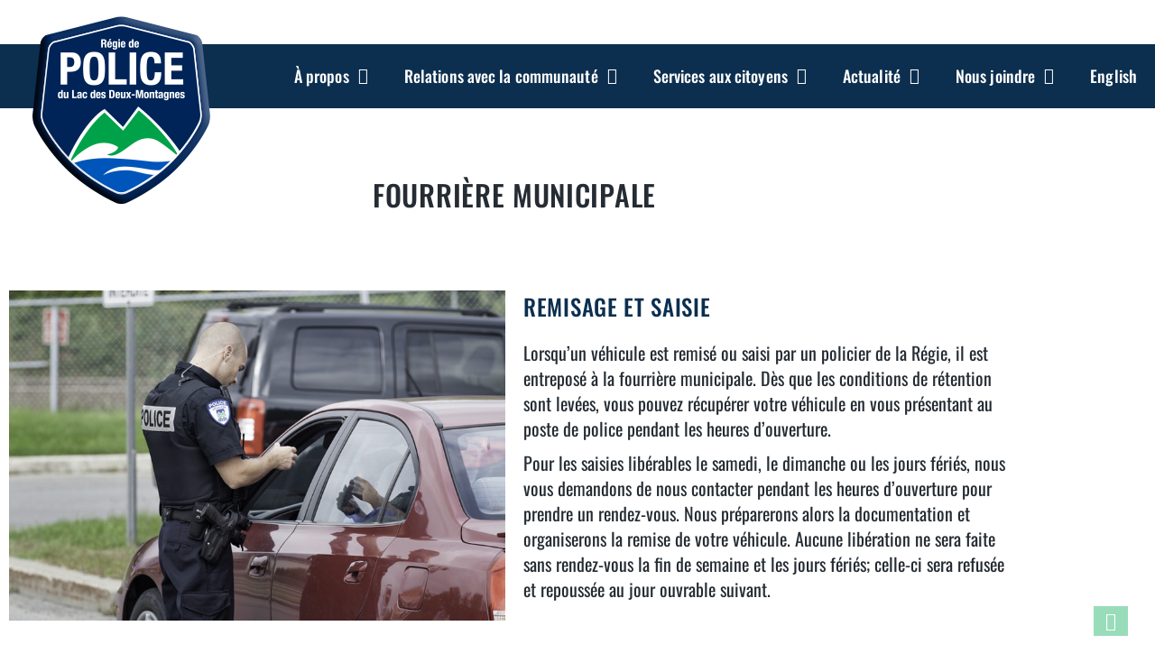

--- FILE ---
content_type: text/html; charset=UTF-8
request_url: https://www.rpldm.ca/services-aux-citoyens/fourriere-municipale/
body_size: 16499
content:
<!doctype html>
<html lang="fr-FR">
<head>
	<meta charset="UTF-8">
	<meta name="viewport" content="width=device-width, initial-scale=1">
	<link rel="profile" href="https://gmpg.org/xfn/11">
	<meta name='robots' content='index, follow, max-image-preview:large, max-snippet:-1, max-video-preview:-1' />

	<!-- This site is optimized with the Yoast SEO plugin v26.7 - https://yoast.com/wordpress/plugins/seo/ -->
	<title>Fourrière municipale | Régie de Police du Lac des Deux-Montagnes</title>
	<meta name="description" content="Lorsqu’un véhicule est remisé ou saisi par un policier de la Régie, il est entreposé à la fourrière municipale." />
	<link rel="canonical" href="https://www.rpldm.ca/services-aux-citoyens/fourriere-municipale/" />
	<meta property="og:locale" content="fr_FR" />
	<meta property="og:type" content="article" />
	<meta property="og:title" content="Fourrière municipale | Régie de Police du Lac des Deux-Montagnes" />
	<meta property="og:description" content="Lorsqu’un véhicule est remisé ou saisi par un policier de la Régie, il est entreposé à la fourrière municipale." />
	<meta property="og:url" content="https://www.rpldm.ca/services-aux-citoyens/fourriere-municipale/" />
	<meta property="og:site_name" content="Régie de Police Deux-Montagnes" />
	<meta property="article:modified_time" content="2022-02-11T18:22:29+00:00" />
	<meta property="og:image" content="https://rpldm.webloft.dev/wp-content/uploads/2021/11/fourriere_rpldm.jpg" />
	<meta name="twitter:card" content="summary_large_image" />
	<meta name="twitter:label1" content="Durée de lecture estimée" />
	<meta name="twitter:data1" content="4 minutes" />
	<script type="application/ld+json" class="yoast-schema-graph">{"@context":"https://schema.org","@graph":[{"@type":"WebPage","@id":"https://www.rpldm.ca/services-aux-citoyens/fourriere-municipale/","url":"https://www.rpldm.ca/services-aux-citoyens/fourriere-municipale/","name":"Fourrière municipale | Régie de Police du Lac des Deux-Montagnes","isPartOf":{"@id":"https://www.rpldm.ca/#website"},"primaryImageOfPage":{"@id":"https://www.rpldm.ca/services-aux-citoyens/fourriere-municipale/#primaryimage"},"image":{"@id":"https://www.rpldm.ca/services-aux-citoyens/fourriere-municipale/#primaryimage"},"thumbnailUrl":"https://rpldm.webloft.dev/wp-content/uploads/2021/11/fourriere_rpldm.jpg","datePublished":"2021-11-06T15:03:50+00:00","dateModified":"2022-02-11T18:22:29+00:00","description":"Lorsqu’un véhicule est remisé ou saisi par un policier de la Régie, il est entreposé à la fourrière municipale.","breadcrumb":{"@id":"https://www.rpldm.ca/services-aux-citoyens/fourriere-municipale/#breadcrumb"},"inLanguage":"fr-FR","potentialAction":[{"@type":"ReadAction","target":["https://www.rpldm.ca/services-aux-citoyens/fourriere-municipale/"]}]},{"@type":"ImageObject","inLanguage":"fr-FR","@id":"https://www.rpldm.ca/services-aux-citoyens/fourriere-municipale/#primaryimage","url":"https://rpldm.webloft.dev/wp-content/uploads/2021/11/fourriere_rpldm.jpg","contentUrl":"https://rpldm.webloft.dev/wp-content/uploads/2021/11/fourriere_rpldm.jpg"},{"@type":"BreadcrumbList","@id":"https://www.rpldm.ca/services-aux-citoyens/fourriere-municipale/#breadcrumb","itemListElement":[{"@type":"ListItem","position":1,"name":"Accueil","item":"https://www.rpldm.ca/"},{"@type":"ListItem","position":2,"name":"Services aux citoyens","item":"https://www.rpldm.ca/services-aux-citoyens/"},{"@type":"ListItem","position":3,"name":"Fourrière municipale"}]},{"@type":"WebSite","@id":"https://www.rpldm.ca/#website","url":"https://www.rpldm.ca/","name":"Régie de Police Deux-Montagnes","description":"","publisher":{"@id":"https://www.rpldm.ca/#organization"},"potentialAction":[{"@type":"SearchAction","target":{"@type":"EntryPoint","urlTemplate":"https://www.rpldm.ca/?s={search_term_string}"},"query-input":{"@type":"PropertyValueSpecification","valueRequired":true,"valueName":"search_term_string"}}],"inLanguage":"fr-FR"},{"@type":"Organization","@id":"https://www.rpldm.ca/#organization","name":"Régie de Police Deux-Montagnes","url":"https://www.rpldm.ca/","logo":{"@type":"ImageObject","inLanguage":"fr-FR","@id":"https://www.rpldm.ca/#/schema/logo/image/","url":"https://www.rpldm.ca/wp-content/uploads/2020/10/logo-police2m.png","contentUrl":"https://www.rpldm.ca/wp-content/uploads/2020/10/logo-police2m.png","width":197,"height":208,"caption":"Régie de Police Deux-Montagnes"},"image":{"@id":"https://www.rpldm.ca/#/schema/logo/image/"}}]}</script>
	<!-- / Yoast SEO plugin. -->


<link rel="alternate" type="application/rss+xml" title="Régie de Police Deux-Montagnes &raquo; Flux" href="https://www.rpldm.ca/feed/" />
<link rel="alternate" title="oEmbed (JSON)" type="application/json+oembed" href="https://www.rpldm.ca/wp-json/oembed/1.0/embed?url=https%3A%2F%2Fwww.rpldm.ca%2Fservices-aux-citoyens%2Ffourriere-municipale%2F" />
<link rel="alternate" title="oEmbed (XML)" type="text/xml+oembed" href="https://www.rpldm.ca/wp-json/oembed/1.0/embed?url=https%3A%2F%2Fwww.rpldm.ca%2Fservices-aux-citoyens%2Ffourriere-municipale%2F&#038;format=xml" />
<style id='wp-img-auto-sizes-contain-inline-css'>
img:is([sizes=auto i],[sizes^="auto," i]){contain-intrinsic-size:3000px 1500px}
/*# sourceURL=wp-img-auto-sizes-contain-inline-css */
</style>
<style id='wp-emoji-styles-inline-css'>

	img.wp-smiley, img.emoji {
		display: inline !important;
		border: none !important;
		box-shadow: none !important;
		height: 1em !important;
		width: 1em !important;
		margin: 0 0.07em !important;
		vertical-align: -0.1em !important;
		background: none !important;
		padding: 0 !important;
	}
/*# sourceURL=wp-emoji-styles-inline-css */
</style>
<style id='global-styles-inline-css'>
:root{--wp--preset--aspect-ratio--square: 1;--wp--preset--aspect-ratio--4-3: 4/3;--wp--preset--aspect-ratio--3-4: 3/4;--wp--preset--aspect-ratio--3-2: 3/2;--wp--preset--aspect-ratio--2-3: 2/3;--wp--preset--aspect-ratio--16-9: 16/9;--wp--preset--aspect-ratio--9-16: 9/16;--wp--preset--color--black: #000000;--wp--preset--color--cyan-bluish-gray: #abb8c3;--wp--preset--color--white: #ffffff;--wp--preset--color--pale-pink: #f78da7;--wp--preset--color--vivid-red: #cf2e2e;--wp--preset--color--luminous-vivid-orange: #ff6900;--wp--preset--color--luminous-vivid-amber: #fcb900;--wp--preset--color--light-green-cyan: #7bdcb5;--wp--preset--color--vivid-green-cyan: #00d084;--wp--preset--color--pale-cyan-blue: #8ed1fc;--wp--preset--color--vivid-cyan-blue: #0693e3;--wp--preset--color--vivid-purple: #9b51e0;--wp--preset--gradient--vivid-cyan-blue-to-vivid-purple: linear-gradient(135deg,rgb(6,147,227) 0%,rgb(155,81,224) 100%);--wp--preset--gradient--light-green-cyan-to-vivid-green-cyan: linear-gradient(135deg,rgb(122,220,180) 0%,rgb(0,208,130) 100%);--wp--preset--gradient--luminous-vivid-amber-to-luminous-vivid-orange: linear-gradient(135deg,rgb(252,185,0) 0%,rgb(255,105,0) 100%);--wp--preset--gradient--luminous-vivid-orange-to-vivid-red: linear-gradient(135deg,rgb(255,105,0) 0%,rgb(207,46,46) 100%);--wp--preset--gradient--very-light-gray-to-cyan-bluish-gray: linear-gradient(135deg,rgb(238,238,238) 0%,rgb(169,184,195) 100%);--wp--preset--gradient--cool-to-warm-spectrum: linear-gradient(135deg,rgb(74,234,220) 0%,rgb(151,120,209) 20%,rgb(207,42,186) 40%,rgb(238,44,130) 60%,rgb(251,105,98) 80%,rgb(254,248,76) 100%);--wp--preset--gradient--blush-light-purple: linear-gradient(135deg,rgb(255,206,236) 0%,rgb(152,150,240) 100%);--wp--preset--gradient--blush-bordeaux: linear-gradient(135deg,rgb(254,205,165) 0%,rgb(254,45,45) 50%,rgb(107,0,62) 100%);--wp--preset--gradient--luminous-dusk: linear-gradient(135deg,rgb(255,203,112) 0%,rgb(199,81,192) 50%,rgb(65,88,208) 100%);--wp--preset--gradient--pale-ocean: linear-gradient(135deg,rgb(255,245,203) 0%,rgb(182,227,212) 50%,rgb(51,167,181) 100%);--wp--preset--gradient--electric-grass: linear-gradient(135deg,rgb(202,248,128) 0%,rgb(113,206,126) 100%);--wp--preset--gradient--midnight: linear-gradient(135deg,rgb(2,3,129) 0%,rgb(40,116,252) 100%);--wp--preset--font-size--small: 13px;--wp--preset--font-size--medium: 20px;--wp--preset--font-size--large: 36px;--wp--preset--font-size--x-large: 42px;--wp--preset--spacing--20: 0.44rem;--wp--preset--spacing--30: 0.67rem;--wp--preset--spacing--40: 1rem;--wp--preset--spacing--50: 1.5rem;--wp--preset--spacing--60: 2.25rem;--wp--preset--spacing--70: 3.38rem;--wp--preset--spacing--80: 5.06rem;--wp--preset--shadow--natural: 6px 6px 9px rgba(0, 0, 0, 0.2);--wp--preset--shadow--deep: 12px 12px 50px rgba(0, 0, 0, 0.4);--wp--preset--shadow--sharp: 6px 6px 0px rgba(0, 0, 0, 0.2);--wp--preset--shadow--outlined: 6px 6px 0px -3px rgb(255, 255, 255), 6px 6px rgb(0, 0, 0);--wp--preset--shadow--crisp: 6px 6px 0px rgb(0, 0, 0);}:root { --wp--style--global--content-size: 800px;--wp--style--global--wide-size: 1200px; }:where(body) { margin: 0; }.wp-site-blocks > .alignleft { float: left; margin-right: 2em; }.wp-site-blocks > .alignright { float: right; margin-left: 2em; }.wp-site-blocks > .aligncenter { justify-content: center; margin-left: auto; margin-right: auto; }:where(.wp-site-blocks) > * { margin-block-start: 24px; margin-block-end: 0; }:where(.wp-site-blocks) > :first-child { margin-block-start: 0; }:where(.wp-site-blocks) > :last-child { margin-block-end: 0; }:root { --wp--style--block-gap: 24px; }:root :where(.is-layout-flow) > :first-child{margin-block-start: 0;}:root :where(.is-layout-flow) > :last-child{margin-block-end: 0;}:root :where(.is-layout-flow) > *{margin-block-start: 24px;margin-block-end: 0;}:root :where(.is-layout-constrained) > :first-child{margin-block-start: 0;}:root :where(.is-layout-constrained) > :last-child{margin-block-end: 0;}:root :where(.is-layout-constrained) > *{margin-block-start: 24px;margin-block-end: 0;}:root :where(.is-layout-flex){gap: 24px;}:root :where(.is-layout-grid){gap: 24px;}.is-layout-flow > .alignleft{float: left;margin-inline-start: 0;margin-inline-end: 2em;}.is-layout-flow > .alignright{float: right;margin-inline-start: 2em;margin-inline-end: 0;}.is-layout-flow > .aligncenter{margin-left: auto !important;margin-right: auto !important;}.is-layout-constrained > .alignleft{float: left;margin-inline-start: 0;margin-inline-end: 2em;}.is-layout-constrained > .alignright{float: right;margin-inline-start: 2em;margin-inline-end: 0;}.is-layout-constrained > .aligncenter{margin-left: auto !important;margin-right: auto !important;}.is-layout-constrained > :where(:not(.alignleft):not(.alignright):not(.alignfull)){max-width: var(--wp--style--global--content-size);margin-left: auto !important;margin-right: auto !important;}.is-layout-constrained > .alignwide{max-width: var(--wp--style--global--wide-size);}body .is-layout-flex{display: flex;}.is-layout-flex{flex-wrap: wrap;align-items: center;}.is-layout-flex > :is(*, div){margin: 0;}body .is-layout-grid{display: grid;}.is-layout-grid > :is(*, div){margin: 0;}body{padding-top: 0px;padding-right: 0px;padding-bottom: 0px;padding-left: 0px;}a:where(:not(.wp-element-button)){text-decoration: underline;}:root :where(.wp-element-button, .wp-block-button__link){background-color: #32373c;border-width: 0;color: #fff;font-family: inherit;font-size: inherit;font-style: inherit;font-weight: inherit;letter-spacing: inherit;line-height: inherit;padding-top: calc(0.667em + 2px);padding-right: calc(1.333em + 2px);padding-bottom: calc(0.667em + 2px);padding-left: calc(1.333em + 2px);text-decoration: none;text-transform: inherit;}.has-black-color{color: var(--wp--preset--color--black) !important;}.has-cyan-bluish-gray-color{color: var(--wp--preset--color--cyan-bluish-gray) !important;}.has-white-color{color: var(--wp--preset--color--white) !important;}.has-pale-pink-color{color: var(--wp--preset--color--pale-pink) !important;}.has-vivid-red-color{color: var(--wp--preset--color--vivid-red) !important;}.has-luminous-vivid-orange-color{color: var(--wp--preset--color--luminous-vivid-orange) !important;}.has-luminous-vivid-amber-color{color: var(--wp--preset--color--luminous-vivid-amber) !important;}.has-light-green-cyan-color{color: var(--wp--preset--color--light-green-cyan) !important;}.has-vivid-green-cyan-color{color: var(--wp--preset--color--vivid-green-cyan) !important;}.has-pale-cyan-blue-color{color: var(--wp--preset--color--pale-cyan-blue) !important;}.has-vivid-cyan-blue-color{color: var(--wp--preset--color--vivid-cyan-blue) !important;}.has-vivid-purple-color{color: var(--wp--preset--color--vivid-purple) !important;}.has-black-background-color{background-color: var(--wp--preset--color--black) !important;}.has-cyan-bluish-gray-background-color{background-color: var(--wp--preset--color--cyan-bluish-gray) !important;}.has-white-background-color{background-color: var(--wp--preset--color--white) !important;}.has-pale-pink-background-color{background-color: var(--wp--preset--color--pale-pink) !important;}.has-vivid-red-background-color{background-color: var(--wp--preset--color--vivid-red) !important;}.has-luminous-vivid-orange-background-color{background-color: var(--wp--preset--color--luminous-vivid-orange) !important;}.has-luminous-vivid-amber-background-color{background-color: var(--wp--preset--color--luminous-vivid-amber) !important;}.has-light-green-cyan-background-color{background-color: var(--wp--preset--color--light-green-cyan) !important;}.has-vivid-green-cyan-background-color{background-color: var(--wp--preset--color--vivid-green-cyan) !important;}.has-pale-cyan-blue-background-color{background-color: var(--wp--preset--color--pale-cyan-blue) !important;}.has-vivid-cyan-blue-background-color{background-color: var(--wp--preset--color--vivid-cyan-blue) !important;}.has-vivid-purple-background-color{background-color: var(--wp--preset--color--vivid-purple) !important;}.has-black-border-color{border-color: var(--wp--preset--color--black) !important;}.has-cyan-bluish-gray-border-color{border-color: var(--wp--preset--color--cyan-bluish-gray) !important;}.has-white-border-color{border-color: var(--wp--preset--color--white) !important;}.has-pale-pink-border-color{border-color: var(--wp--preset--color--pale-pink) !important;}.has-vivid-red-border-color{border-color: var(--wp--preset--color--vivid-red) !important;}.has-luminous-vivid-orange-border-color{border-color: var(--wp--preset--color--luminous-vivid-orange) !important;}.has-luminous-vivid-amber-border-color{border-color: var(--wp--preset--color--luminous-vivid-amber) !important;}.has-light-green-cyan-border-color{border-color: var(--wp--preset--color--light-green-cyan) !important;}.has-vivid-green-cyan-border-color{border-color: var(--wp--preset--color--vivid-green-cyan) !important;}.has-pale-cyan-blue-border-color{border-color: var(--wp--preset--color--pale-cyan-blue) !important;}.has-vivid-cyan-blue-border-color{border-color: var(--wp--preset--color--vivid-cyan-blue) !important;}.has-vivid-purple-border-color{border-color: var(--wp--preset--color--vivid-purple) !important;}.has-vivid-cyan-blue-to-vivid-purple-gradient-background{background: var(--wp--preset--gradient--vivid-cyan-blue-to-vivid-purple) !important;}.has-light-green-cyan-to-vivid-green-cyan-gradient-background{background: var(--wp--preset--gradient--light-green-cyan-to-vivid-green-cyan) !important;}.has-luminous-vivid-amber-to-luminous-vivid-orange-gradient-background{background: var(--wp--preset--gradient--luminous-vivid-amber-to-luminous-vivid-orange) !important;}.has-luminous-vivid-orange-to-vivid-red-gradient-background{background: var(--wp--preset--gradient--luminous-vivid-orange-to-vivid-red) !important;}.has-very-light-gray-to-cyan-bluish-gray-gradient-background{background: var(--wp--preset--gradient--very-light-gray-to-cyan-bluish-gray) !important;}.has-cool-to-warm-spectrum-gradient-background{background: var(--wp--preset--gradient--cool-to-warm-spectrum) !important;}.has-blush-light-purple-gradient-background{background: var(--wp--preset--gradient--blush-light-purple) !important;}.has-blush-bordeaux-gradient-background{background: var(--wp--preset--gradient--blush-bordeaux) !important;}.has-luminous-dusk-gradient-background{background: var(--wp--preset--gradient--luminous-dusk) !important;}.has-pale-ocean-gradient-background{background: var(--wp--preset--gradient--pale-ocean) !important;}.has-electric-grass-gradient-background{background: var(--wp--preset--gradient--electric-grass) !important;}.has-midnight-gradient-background{background: var(--wp--preset--gradient--midnight) !important;}.has-small-font-size{font-size: var(--wp--preset--font-size--small) !important;}.has-medium-font-size{font-size: var(--wp--preset--font-size--medium) !important;}.has-large-font-size{font-size: var(--wp--preset--font-size--large) !important;}.has-x-large-font-size{font-size: var(--wp--preset--font-size--x-large) !important;}
:root :where(.wp-block-pullquote){font-size: 1.5em;line-height: 1.6;}
/*# sourceURL=global-styles-inline-css */
</style>
<link rel='stylesheet' id='wpml-legacy-horizontal-list-0-css' href='https://www.rpldm.ca/wp-content/plugins/sitepress-multilingual-cms/templates/language-switchers/legacy-list-horizontal/style.min.css?ver=1' media='all' />
<link rel='stylesheet' id='wpml-menu-item-0-css' href='https://www.rpldm.ca/wp-content/plugins/sitepress-multilingual-cms/templates/language-switchers/menu-item/style.min.css?ver=1' media='all' />
<link rel='stylesheet' id='hello-elementor-theme-style-css' href='https://www.rpldm.ca/wp-content/themes/hello-elementor/assets/css/theme.css?ver=3.4.5' media='all' />
<link rel='stylesheet' id='hello-elementor-child-style-css' href='https://www.rpldm.ca/wp-content/themes/webloft-hello/style.css?ver=1.0.0' media='all' />
<link rel='stylesheet' id='hello-elementor-css' href='https://www.rpldm.ca/wp-content/themes/hello-elementor/assets/css/reset.css?ver=3.4.5' media='all' />
<link rel='stylesheet' id='hello-elementor-header-footer-css' href='https://www.rpldm.ca/wp-content/themes/hello-elementor/assets/css/header-footer.css?ver=3.4.5' media='all' />
<link rel='stylesheet' id='elementor-frontend-css' href='https://www.rpldm.ca/wp-content/plugins/elementor/assets/css/frontend.min.css?ver=3.34.1' media='all' />
<link rel='stylesheet' id='widget-spacer-css' href='https://www.rpldm.ca/wp-content/plugins/elementor/assets/css/widget-spacer.min.css?ver=3.34.1' media='all' />
<link rel='stylesheet' id='widget-image-css' href='https://www.rpldm.ca/wp-content/plugins/elementor/assets/css/widget-image.min.css?ver=3.34.1' media='all' />
<link rel='stylesheet' id='widget-nav-menu-css' href='https://www.rpldm.ca/wp-content/plugins/elementor-pro/assets/css/widget-nav-menu.min.css?ver=3.34.0' media='all' />
<link rel='stylesheet' id='widget-heading-css' href='https://www.rpldm.ca/wp-content/plugins/elementor/assets/css/widget-heading.min.css?ver=3.34.1' media='all' />
<link rel='stylesheet' id='e-animation-float-css' href='https://www.rpldm.ca/wp-content/plugins/elementor/assets/lib/animations/styles/e-animation-float.min.css?ver=3.34.1' media='all' />
<link rel='stylesheet' id='widget-icon-list-css' href='https://www.rpldm.ca/wp-content/plugins/elementor/assets/css/widget-icon-list.min.css?ver=3.34.1' media='all' />
<link rel='stylesheet' id='widget-post-info-css' href='https://www.rpldm.ca/wp-content/plugins/elementor-pro/assets/css/widget-post-info.min.css?ver=3.34.0' media='all' />
<link rel='stylesheet' id='elementor-icons-shared-0-css' href='https://www.rpldm.ca/wp-content/plugins/elementor/assets/lib/font-awesome/css/fontawesome.min.css?ver=5.15.3' media='all' />
<link rel='stylesheet' id='elementor-icons-fa-regular-css' href='https://www.rpldm.ca/wp-content/plugins/elementor/assets/lib/font-awesome/css/regular.min.css?ver=5.15.3' media='all' />
<link rel='stylesheet' id='elementor-icons-fa-solid-css' href='https://www.rpldm.ca/wp-content/plugins/elementor/assets/lib/font-awesome/css/solid.min.css?ver=5.15.3' media='all' />
<link rel='stylesheet' id='widget-share-buttons-css' href='https://www.rpldm.ca/wp-content/plugins/elementor-pro/assets/css/widget-share-buttons.min.css?ver=3.34.0' media='all' />
<link rel='stylesheet' id='e-apple-webkit-css' href='https://www.rpldm.ca/wp-content/plugins/elementor/assets/css/conditionals/apple-webkit.min.css?ver=3.34.1' media='all' />
<link rel='stylesheet' id='elementor-icons-fa-brands-css' href='https://www.rpldm.ca/wp-content/plugins/elementor/assets/lib/font-awesome/css/brands.min.css?ver=5.15.3' media='all' />
<link rel='stylesheet' id='widget-search-form-css' href='https://www.rpldm.ca/wp-content/plugins/elementor-pro/assets/css/widget-search-form.min.css?ver=3.34.0' media='all' />
<link rel='stylesheet' id='swiper-css' href='https://www.rpldm.ca/wp-content/plugins/elementor/assets/lib/swiper/v8/css/swiper.min.css?ver=8.4.5' media='all' />
<link rel='stylesheet' id='e-swiper-css' href='https://www.rpldm.ca/wp-content/plugins/elementor/assets/css/conditionals/e-swiper.min.css?ver=3.34.1' media='all' />
<link rel='stylesheet' id='elementor-icons-css' href='https://www.rpldm.ca/wp-content/plugins/elementor/assets/lib/eicons/css/elementor-icons.min.css?ver=5.45.0' media='all' />
<link rel='stylesheet' id='elementor-post-82-css' href='https://www.rpldm.ca/wp-content/uploads/elementor/css/post-82.css?ver=1767909471' media='all' />
<link rel='stylesheet' id='stratum-widgets-style-css' href='https://www.rpldm.ca/wp-content/plugins/stratum/assets/css/style.min.css?ver=1.6.2' media='all' />
<link rel='stylesheet' id='widget-divider-css' href='https://www.rpldm.ca/wp-content/plugins/elementor/assets/css/widget-divider.min.css?ver=3.34.1' media='all' />
<link rel='stylesheet' id='elementor-post-420-css' href='https://www.rpldm.ca/wp-content/uploads/elementor/css/post-420.css?ver=1767911619' media='all' />
<link rel='stylesheet' id='elementor-post-562-css' href='https://www.rpldm.ca/wp-content/uploads/elementor/css/post-562.css?ver=1767909472' media='all' />
<link rel='stylesheet' id='elementor-post-518-css' href='https://www.rpldm.ca/wp-content/uploads/elementor/css/post-518.css?ver=1767909472' media='all' />
<link rel='stylesheet' id='elementor-post-688-css' href='https://www.rpldm.ca/wp-content/uploads/elementor/css/post-688.css?ver=1767909472' media='all' />
<link rel='stylesheet' id='elementor-gf-local-oswald-css' href='https://www.rpldm.ca/wp-content/uploads/elementor/google-fonts/css/oswald.css?ver=1742658367' media='all' />
<script src="https://www.rpldm.ca/wp-includes/js/jquery/jquery.min.js?ver=3.7.1" id="jquery-core-js"></script>
<script src="https://www.rpldm.ca/wp-includes/js/jquery/jquery-migrate.min.js?ver=3.4.1" id="jquery-migrate-js"></script>
<script id="wpml-cookie-js-extra">
var wpml_cookies = {"wp-wpml_current_language":{"value":"fr","expires":1,"path":"/"}};
var wpml_cookies = {"wp-wpml_current_language":{"value":"fr","expires":1,"path":"/"}};
//# sourceURL=wpml-cookie-js-extra
</script>
<script src="https://www.rpldm.ca/wp-content/plugins/sitepress-multilingual-cms/res/js/cookies/language-cookie.js?ver=486900" id="wpml-cookie-js" defer data-wp-strategy="defer"></script>
<link rel="https://api.w.org/" href="https://www.rpldm.ca/wp-json/" /><link rel="alternate" title="JSON" type="application/json" href="https://www.rpldm.ca/wp-json/wp/v2/pages/420" /><link rel='shortlink' href='https://www.rpldm.ca/?p=420' />
<meta name="generator" content="WPML ver:4.8.6 stt:1,4;" />
<meta name="generator" content="Elementor 3.34.1; features: additional_custom_breakpoints; settings: css_print_method-external, google_font-enabled, font_display-auto">
<!-- Global site tag (gtag.js) - Google Analytics -->
<script async src="https://www.googletagmanager.com/gtag/js?id=UA-80357089-1"></script>
<script>
  window.dataLayer = window.dataLayer || [];
  function gtag(){dataLayer.push(arguments);}
  gtag('js', new Date());
  gtag('config', 'UA-80357089-1');
</script>

<!-- Start cookieyes banner --> <script id="cookieyes" type="text/javascript" src="https://cdn-cookieyes.com/client_data/60610260df923ac460477ffd/script.js"></script> <!-- End cookieyes banner -->
			<style>
				.e-con.e-parent:nth-of-type(n+4):not(.e-lazyloaded):not(.e-no-lazyload),
				.e-con.e-parent:nth-of-type(n+4):not(.e-lazyloaded):not(.e-no-lazyload) * {
					background-image: none !important;
				}
				@media screen and (max-height: 1024px) {
					.e-con.e-parent:nth-of-type(n+3):not(.e-lazyloaded):not(.e-no-lazyload),
					.e-con.e-parent:nth-of-type(n+3):not(.e-lazyloaded):not(.e-no-lazyload) * {
						background-image: none !important;
					}
				}
				@media screen and (max-height: 640px) {
					.e-con.e-parent:nth-of-type(n+2):not(.e-lazyloaded):not(.e-no-lazyload),
					.e-con.e-parent:nth-of-type(n+2):not(.e-lazyloaded):not(.e-no-lazyload) * {
						background-image: none !important;
					}
				}
			</style>
			<link rel="icon" href="https://www.rpldm.ca/wp-content/uploads/2020/10/favicon_regiepolice.png" sizes="32x32" />
<link rel="icon" href="https://www.rpldm.ca/wp-content/uploads/2020/10/favicon_regiepolice.png" sizes="192x192" />
<link rel="apple-touch-icon" href="https://www.rpldm.ca/wp-content/uploads/2020/10/favicon_regiepolice.png" />
<meta name="msapplication-TileImage" content="https://www.rpldm.ca/wp-content/uploads/2020/10/favicon_regiepolice.png" />
		<style id="wp-custom-css">
			.cky-preference-content-wrapper a {
    font-size: 14px !important;
}		</style>
		</head>
<body class="wp-singular page-template-default page page-id-420 page-child parent-pageid-385 wp-custom-logo wp-embed-responsive wp-theme-hello-elementor wp-child-theme-webloft-hello hello-elementor-default elementor-default elementor-template-full-width elementor-kit-82 elementor-page elementor-page-420 elementor-page-688">


<a class="skip-link screen-reader-text" href="#content">Aller au contenu</a>

		<header data-elementor-type="header" data-elementor-id="562" class="elementor elementor-562 elementor-location-header" data-elementor-post-type="elementor_library">
					<section class="elementor-section elementor-top-section elementor-element elementor-element-bcb7c05 elementor-section-full_width elementor-section-height-default elementor-section-height-default" data-id="bcb7c05" data-element_type="section" data-settings="{&quot;background_background&quot;:&quot;classic&quot;}">
						<div class="elementor-container elementor-column-gap-default">
					<div class="elementor-column elementor-col-100 elementor-top-column elementor-element elementor-element-ade50cd" data-id="ade50cd" data-element_type="column">
			<div class="elementor-widget-wrap elementor-element-populated">
						<div class="elementor-element elementor-element-9aaec19 elementor-widget elementor-widget-spacer" data-id="9aaec19" data-element_type="widget" data-widget_type="spacer.default">
				<div class="elementor-widget-container">
							<div class="elementor-spacer">
			<div class="elementor-spacer-inner"></div>
		</div>
						</div>
				</div>
					</div>
		</div>
					</div>
		</section>
				<section class="elementor-section elementor-top-section elementor-element elementor-element-4b1a880 elementor-section-boxed elementor-section-height-default elementor-section-height-default" data-id="4b1a880" data-element_type="section" id="header" data-settings="{&quot;background_background&quot;:&quot;classic&quot;}">
						<div class="elementor-container elementor-column-gap-default">
					<div class="elementor-column elementor-col-50 elementor-top-column elementor-element elementor-element-de03b3a" data-id="de03b3a" data-element_type="column">
			<div class="elementor-widget-wrap elementor-element-populated">
						<div class="elementor-element elementor-element-94a78c1 elementor-absolute elementor-widget elementor-widget-theme-site-logo elementor-widget-image" data-id="94a78c1" data-element_type="widget" data-settings="{&quot;_position&quot;:&quot;absolute&quot;}" data-widget_type="theme-site-logo.default">
				<div class="elementor-widget-container">
											<a href="https://www.rpldm.ca">
			<img width="197" height="208" src="https://www.rpldm.ca/wp-content/uploads/2020/10/logo-police2m.png" class="attachment-full size-full wp-image-108" alt="" />				</a>
											</div>
				</div>
					</div>
		</div>
				<div class="elementor-column elementor-col-50 elementor-top-column elementor-element elementor-element-5395fe8" data-id="5395fe8" data-element_type="column">
			<div class="elementor-widget-wrap elementor-element-populated">
						<div class="elementor-element elementor-element-250437f elementor-nav-menu__align-end elementor-nav-menu--dropdown-mobile elementor-nav-menu--stretch elementor-nav-menu__text-align-aside elementor-nav-menu--toggle elementor-nav-menu--burger elementor-widget elementor-widget-nav-menu" data-id="250437f" data-element_type="widget" data-settings="{&quot;full_width&quot;:&quot;stretch&quot;,&quot;layout&quot;:&quot;horizontal&quot;,&quot;submenu_icon&quot;:{&quot;value&quot;:&quot;&lt;i class=\&quot;fas fa-caret-down\&quot; aria-hidden=\&quot;true\&quot;&gt;&lt;\/i&gt;&quot;,&quot;library&quot;:&quot;fa-solid&quot;},&quot;toggle&quot;:&quot;burger&quot;}" data-widget_type="nav-menu.default">
				<div class="elementor-widget-container">
								<nav aria-label="Menu" class="elementor-nav-menu--main elementor-nav-menu__container elementor-nav-menu--layout-horizontal e--pointer-background e--animation-fade">
				<ul id="menu-1-250437f" class="elementor-nav-menu"><li class="menu-item menu-item-type-custom menu-item-object-custom menu-item-has-children menu-item-783"><a href="#" class="elementor-item elementor-item-anchor">À propos</a>
<ul class="sub-menu elementor-nav-menu--dropdown">
	<li class="menu-item menu-item-type-post_type menu-item-object-page menu-item-1082"><a href="https://www.rpldm.ca/a-propos/profil/" class="elementor-sub-item">Profil</a></li>
	<li class="menu-item menu-item-type-post_type menu-item-object-page menu-item-has-children menu-item-554"><a href="https://www.rpldm.ca/a-propos/equipes/" class="elementor-sub-item">Équipes</a>
	<ul class="sub-menu elementor-nav-menu--dropdown">
		<li class="menu-item menu-item-type-post_type menu-item-object-page menu-item-561"><a href="https://www.rpldm.ca/a-propos/equipes/relations-avec-la-communaute/" class="elementor-sub-item">Relations avec la communauté</a></li>
		<li class="menu-item menu-item-type-post_type menu-item-object-page menu-item-557"><a href="https://www.rpldm.ca/a-propos/equipes/securite-routiere/" class="elementor-sub-item">Sécurité routière</a></li>
		<li class="menu-item menu-item-type-post_type menu-item-object-page menu-item-559"><a href="https://www.rpldm.ca/a-propos/equipes/gendarmerie/" class="elementor-sub-item">Gendarmerie</a></li>
		<li class="menu-item menu-item-type-post_type menu-item-object-page menu-item-558"><a href="https://www.rpldm.ca/a-propos/equipes/enquetes-criminelles/" class="elementor-sub-item">Enquêtes criminelles</a></li>
		<li class="menu-item menu-item-type-post_type menu-item-object-page menu-item-560"><a href="https://www.rpldm.ca/a-propos/equipes/identite-judiciaire/" class="elementor-sub-item">Identité judiciaire</a></li>
		<li class="menu-item menu-item-type-post_type menu-item-object-page menu-item-556"><a href="https://www.rpldm.ca/a-propos/equipes/renseignement-criminel/" class="elementor-sub-item">Renseignement criminel</a></li>
		<li class="menu-item menu-item-type-post_type menu-item-object-page menu-item-555"><a href="https://www.rpldm.ca/a-propos/equipes/liaison-judiciaire/" class="elementor-sub-item">Liaison judiciaire</a></li>
	</ul>
</li>
	<li class="menu-item menu-item-type-post_type menu-item-object-page menu-item-545"><a href="https://www.rpldm.ca/a-propos/territoire-desservi/" class="elementor-sub-item">Territoire desservi</a></li>
</ul>
</li>
<li class="menu-item menu-item-type-custom menu-item-object-custom menu-item-has-children menu-item-784"><a href="#" class="elementor-item elementor-item-anchor">Relations avec la communauté</a>
<ul class="sub-menu elementor-nav-menu--dropdown">
	<li class="menu-item menu-item-type-post_type menu-item-object-page menu-item-1084"><a href="https://www.rpldm.ca/relations-avec-la-communaute/programmes/" class="elementor-sub-item">Programmes de prévention</a></li>
	<li class="menu-item menu-item-type-post_type menu-item-object-page menu-item-1083"><a href="https://www.rpldm.ca/relations-avec-la-communaute/interventions/" class="elementor-sub-item">Interventions</a></li>
	<li class="menu-item menu-item-type-post_type menu-item-object-page menu-item-549"><a href="https://www.rpldm.ca/relations-avec-la-communaute/securite-nautique/" class="elementor-sub-item">Sécurité nautique</a></li>
	<li class="menu-item menu-item-type-post_type menu-item-object-page menu-item-548"><a href="https://www.rpldm.ca/relations-avec-la-communaute/liens-utiles/" class="elementor-sub-item">Liens utiles</a></li>
	<li class="menu-item menu-item-type-post_type menu-item-object-page menu-item-547"><a href="https://www.rpldm.ca/relations-avec-la-communaute/faq/" class="elementor-sub-item">FAQ</a></li>
</ul>
</li>
<li class="menu-item menu-item-type-custom menu-item-object-custom current-menu-ancestor current-menu-parent menu-item-has-children menu-item-785"><a href="#" class="elementor-item elementor-item-anchor">Services aux citoyens</a>
<ul class="sub-menu elementor-nav-menu--dropdown">
	<li class="menu-item menu-item-type-post_type menu-item-object-page menu-item-553"><a href="https://www.rpldm.ca/services-aux-citoyens/services-et-tarifications/" class="elementor-sub-item">Services et tarifications</a></li>
	<li class="menu-item menu-item-type-post_type menu-item-object-page menu-item-552"><a href="https://www.rpldm.ca/services-aux-citoyens/principaux-reglements/" class="elementor-sub-item">Principaux règlements municipaux</a></li>
	<li class="menu-item menu-item-type-post_type menu-item-object-page menu-item-1085"><a href="https://www.rpldm.ca/services-aux-citoyens/administration/" class="elementor-sub-item">Administration</a></li>
	<li class="menu-item menu-item-type-post_type menu-item-object-page menu-item-550"><a href="https://www.rpldm.ca/services-aux-citoyens/constats-dinfraction/" class="elementor-sub-item">Constats d’infraction</a></li>
	<li class="menu-item menu-item-type-post_type menu-item-object-page current-menu-item page_item page-item-420 current_page_item menu-item-551"><a href="https://www.rpldm.ca/services-aux-citoyens/fourriere-municipale/" aria-current="page" class="elementor-sub-item elementor-item-active">Fourrière municipale</a></li>
</ul>
</li>
<li class="menu-item menu-item-type-custom menu-item-object-custom menu-item-has-children menu-item-723"><a href="#" class="elementor-item elementor-item-anchor">Actualité</a>
<ul class="sub-menu elementor-nav-menu--dropdown">
	<li class="menu-item menu-item-type-post_type menu-item-object-page menu-item-722"><a href="https://www.rpldm.ca/actualite/nouvelles/" class="elementor-sub-item">Nouvelles</a></li>
</ul>
</li>
<li class="menu-item menu-item-type-custom menu-item-object-custom menu-item-has-children menu-item-786"><a href="#" class="elementor-item elementor-item-anchor">Nous joindre</a>
<ul class="sub-menu elementor-nav-menu--dropdown">
	<li class="menu-item menu-item-type-post_type menu-item-object-page menu-item-759"><a href="https://www.rpldm.ca/nous-joindre/coordonnees/" class="elementor-sub-item">Coordonnées</a></li>
	<li class="menu-item menu-item-type-post_type menu-item-object-page menu-item-3392"><a href="https://www.rpldm.ca/nous-joindre/communiquez-avec-nous/" class="elementor-sub-item">Communiquez avec nous</a></li>
	<li class="menu-item menu-item-type-post_type menu-item-object-page menu-item-787"><a href="https://www.rpldm.ca/nous-joindre/plainte-circulation/" class="elementor-sub-item">Plainte: Circulation</a></li>
	<li class="menu-item menu-item-type-post_type menu-item-object-page menu-item-546"><a href="https://www.rpldm.ca/nous-joindre/carrieres/" class="elementor-sub-item">Carrières</a></li>
</ul>
</li>
<li class="menu-item wpml-ls-slot-20 wpml-ls-item wpml-ls-item-en wpml-ls-menu-item wpml-ls-first-item wpml-ls-last-item menu-item-type-wpml_ls_menu_item menu-item-object-wpml_ls_menu_item menu-item-wpml-ls-20-en"><a href="https://www.rpldm.ca/en/citizen-services/municipal-pound/" title="Passer à English" aria-label="Passer à English" role="menuitem" class="elementor-item"><span class="wpml-ls-native" lang="en">English</span></a></li>
</ul>			</nav>
					<div class="elementor-menu-toggle" role="button" tabindex="0" aria-label="Permuter le menu" aria-expanded="false">
			<i aria-hidden="true" role="presentation" class="elementor-menu-toggle__icon--open eicon-menu-bar"></i><i aria-hidden="true" role="presentation" class="elementor-menu-toggle__icon--close eicon-close"></i>		</div>
					<nav class="elementor-nav-menu--dropdown elementor-nav-menu__container" aria-hidden="true">
				<ul id="menu-2-250437f" class="elementor-nav-menu"><li class="menu-item menu-item-type-custom menu-item-object-custom menu-item-has-children menu-item-783"><a href="#" class="elementor-item elementor-item-anchor" tabindex="-1">À propos</a>
<ul class="sub-menu elementor-nav-menu--dropdown">
	<li class="menu-item menu-item-type-post_type menu-item-object-page menu-item-1082"><a href="https://www.rpldm.ca/a-propos/profil/" class="elementor-sub-item" tabindex="-1">Profil</a></li>
	<li class="menu-item menu-item-type-post_type menu-item-object-page menu-item-has-children menu-item-554"><a href="https://www.rpldm.ca/a-propos/equipes/" class="elementor-sub-item" tabindex="-1">Équipes</a>
	<ul class="sub-menu elementor-nav-menu--dropdown">
		<li class="menu-item menu-item-type-post_type menu-item-object-page menu-item-561"><a href="https://www.rpldm.ca/a-propos/equipes/relations-avec-la-communaute/" class="elementor-sub-item" tabindex="-1">Relations avec la communauté</a></li>
		<li class="menu-item menu-item-type-post_type menu-item-object-page menu-item-557"><a href="https://www.rpldm.ca/a-propos/equipes/securite-routiere/" class="elementor-sub-item" tabindex="-1">Sécurité routière</a></li>
		<li class="menu-item menu-item-type-post_type menu-item-object-page menu-item-559"><a href="https://www.rpldm.ca/a-propos/equipes/gendarmerie/" class="elementor-sub-item" tabindex="-1">Gendarmerie</a></li>
		<li class="menu-item menu-item-type-post_type menu-item-object-page menu-item-558"><a href="https://www.rpldm.ca/a-propos/equipes/enquetes-criminelles/" class="elementor-sub-item" tabindex="-1">Enquêtes criminelles</a></li>
		<li class="menu-item menu-item-type-post_type menu-item-object-page menu-item-560"><a href="https://www.rpldm.ca/a-propos/equipes/identite-judiciaire/" class="elementor-sub-item" tabindex="-1">Identité judiciaire</a></li>
		<li class="menu-item menu-item-type-post_type menu-item-object-page menu-item-556"><a href="https://www.rpldm.ca/a-propos/equipes/renseignement-criminel/" class="elementor-sub-item" tabindex="-1">Renseignement criminel</a></li>
		<li class="menu-item menu-item-type-post_type menu-item-object-page menu-item-555"><a href="https://www.rpldm.ca/a-propos/equipes/liaison-judiciaire/" class="elementor-sub-item" tabindex="-1">Liaison judiciaire</a></li>
	</ul>
</li>
	<li class="menu-item menu-item-type-post_type menu-item-object-page menu-item-545"><a href="https://www.rpldm.ca/a-propos/territoire-desservi/" class="elementor-sub-item" tabindex="-1">Territoire desservi</a></li>
</ul>
</li>
<li class="menu-item menu-item-type-custom menu-item-object-custom menu-item-has-children menu-item-784"><a href="#" class="elementor-item elementor-item-anchor" tabindex="-1">Relations avec la communauté</a>
<ul class="sub-menu elementor-nav-menu--dropdown">
	<li class="menu-item menu-item-type-post_type menu-item-object-page menu-item-1084"><a href="https://www.rpldm.ca/relations-avec-la-communaute/programmes/" class="elementor-sub-item" tabindex="-1">Programmes de prévention</a></li>
	<li class="menu-item menu-item-type-post_type menu-item-object-page menu-item-1083"><a href="https://www.rpldm.ca/relations-avec-la-communaute/interventions/" class="elementor-sub-item" tabindex="-1">Interventions</a></li>
	<li class="menu-item menu-item-type-post_type menu-item-object-page menu-item-549"><a href="https://www.rpldm.ca/relations-avec-la-communaute/securite-nautique/" class="elementor-sub-item" tabindex="-1">Sécurité nautique</a></li>
	<li class="menu-item menu-item-type-post_type menu-item-object-page menu-item-548"><a href="https://www.rpldm.ca/relations-avec-la-communaute/liens-utiles/" class="elementor-sub-item" tabindex="-1">Liens utiles</a></li>
	<li class="menu-item menu-item-type-post_type menu-item-object-page menu-item-547"><a href="https://www.rpldm.ca/relations-avec-la-communaute/faq/" class="elementor-sub-item" tabindex="-1">FAQ</a></li>
</ul>
</li>
<li class="menu-item menu-item-type-custom menu-item-object-custom current-menu-ancestor current-menu-parent menu-item-has-children menu-item-785"><a href="#" class="elementor-item elementor-item-anchor" tabindex="-1">Services aux citoyens</a>
<ul class="sub-menu elementor-nav-menu--dropdown">
	<li class="menu-item menu-item-type-post_type menu-item-object-page menu-item-553"><a href="https://www.rpldm.ca/services-aux-citoyens/services-et-tarifications/" class="elementor-sub-item" tabindex="-1">Services et tarifications</a></li>
	<li class="menu-item menu-item-type-post_type menu-item-object-page menu-item-552"><a href="https://www.rpldm.ca/services-aux-citoyens/principaux-reglements/" class="elementor-sub-item" tabindex="-1">Principaux règlements municipaux</a></li>
	<li class="menu-item menu-item-type-post_type menu-item-object-page menu-item-1085"><a href="https://www.rpldm.ca/services-aux-citoyens/administration/" class="elementor-sub-item" tabindex="-1">Administration</a></li>
	<li class="menu-item menu-item-type-post_type menu-item-object-page menu-item-550"><a href="https://www.rpldm.ca/services-aux-citoyens/constats-dinfraction/" class="elementor-sub-item" tabindex="-1">Constats d’infraction</a></li>
	<li class="menu-item menu-item-type-post_type menu-item-object-page current-menu-item page_item page-item-420 current_page_item menu-item-551"><a href="https://www.rpldm.ca/services-aux-citoyens/fourriere-municipale/" aria-current="page" class="elementor-sub-item elementor-item-active" tabindex="-1">Fourrière municipale</a></li>
</ul>
</li>
<li class="menu-item menu-item-type-custom menu-item-object-custom menu-item-has-children menu-item-723"><a href="#" class="elementor-item elementor-item-anchor" tabindex="-1">Actualité</a>
<ul class="sub-menu elementor-nav-menu--dropdown">
	<li class="menu-item menu-item-type-post_type menu-item-object-page menu-item-722"><a href="https://www.rpldm.ca/actualite/nouvelles/" class="elementor-sub-item" tabindex="-1">Nouvelles</a></li>
</ul>
</li>
<li class="menu-item menu-item-type-custom menu-item-object-custom menu-item-has-children menu-item-786"><a href="#" class="elementor-item elementor-item-anchor" tabindex="-1">Nous joindre</a>
<ul class="sub-menu elementor-nav-menu--dropdown">
	<li class="menu-item menu-item-type-post_type menu-item-object-page menu-item-759"><a href="https://www.rpldm.ca/nous-joindre/coordonnees/" class="elementor-sub-item" tabindex="-1">Coordonnées</a></li>
	<li class="menu-item menu-item-type-post_type menu-item-object-page menu-item-3392"><a href="https://www.rpldm.ca/nous-joindre/communiquez-avec-nous/" class="elementor-sub-item" tabindex="-1">Communiquez avec nous</a></li>
	<li class="menu-item menu-item-type-post_type menu-item-object-page menu-item-787"><a href="https://www.rpldm.ca/nous-joindre/plainte-circulation/" class="elementor-sub-item" tabindex="-1">Plainte: Circulation</a></li>
	<li class="menu-item menu-item-type-post_type menu-item-object-page menu-item-546"><a href="https://www.rpldm.ca/nous-joindre/carrieres/" class="elementor-sub-item" tabindex="-1">Carrières</a></li>
</ul>
</li>
<li class="menu-item wpml-ls-slot-20 wpml-ls-item wpml-ls-item-en wpml-ls-menu-item wpml-ls-first-item wpml-ls-last-item menu-item-type-wpml_ls_menu_item menu-item-object-wpml_ls_menu_item menu-item-wpml-ls-20-en"><a href="https://www.rpldm.ca/en/citizen-services/municipal-pound/" title="Passer à English" aria-label="Passer à English" role="menuitem" class="elementor-item" tabindex="-1"><span class="wpml-ls-native" lang="en">English</span></a></li>
</ul>			</nav>
						</div>
				</div>
					</div>
		</div>
					</div>
		</section>
				</header>
				<div data-elementor-type="wp-page" data-elementor-id="420" class="elementor elementor-420" data-elementor-post-type="page">
						<section class="elementor-section elementor-top-section elementor-element elementor-element-7e59f693 elementor-section-boxed elementor-section-height-default elementor-section-height-default" data-id="7e59f693" data-element_type="section">
						<div class="elementor-container elementor-column-gap-default">
					<div class="elementor-column elementor-col-100 elementor-top-column elementor-element elementor-element-71585ae1" data-id="71585ae1" data-element_type="column">
			<div class="elementor-widget-wrap elementor-element-populated">
						<div class="elementor-element elementor-element-71699b3a elementor-widget elementor-widget-heading" data-id="71699b3a" data-element_type="widget" data-widget_type="heading.default">
				<div class="elementor-widget-container">
					<h1 class="elementor-heading-title elementor-size-default">Fourrière municipale</h1>				</div>
				</div>
					</div>
		</div>
					</div>
		</section>
				<section class="elementor-section elementor-top-section elementor-element elementor-element-31bd2c70 elementor-section-boxed elementor-section-height-default elementor-section-height-default" data-id="31bd2c70" data-element_type="section">
						<div class="elementor-container elementor-column-gap-default">
					<div class="elementor-column elementor-col-50 elementor-top-column elementor-element elementor-element-71bd0ca7" data-id="71bd0ca7" data-element_type="column">
			<div class="elementor-widget-wrap elementor-element-populated">
						<div class="elementor-element elementor-element-286ab9c2 elementor-widget elementor-widget-image" data-id="286ab9c2" data-element_type="widget" data-widget_type="image.default">
				<div class="elementor-widget-container">
															<img fetchpriority="high" decoding="async" width="800" height="532" src="https://www.rpldm.ca/wp-content/uploads/2021/11/fourriere_rpldm.jpg" class="attachment-full size-full wp-image-422" alt="" srcset="https://www.rpldm.ca/wp-content/uploads/2021/11/fourriere_rpldm.jpg 800w, https://www.rpldm.ca/wp-content/uploads/2021/11/fourriere_rpldm-300x200.jpg 300w, https://www.rpldm.ca/wp-content/uploads/2021/11/fourriere_rpldm-768x511.jpg 768w" sizes="(max-width: 800px) 100vw, 800px" />															</div>
				</div>
					</div>
		</div>
				<div class="elementor-column elementor-col-50 elementor-top-column elementor-element elementor-element-6d19bb51" data-id="6d19bb51" data-element_type="column">
			<div class="elementor-widget-wrap elementor-element-populated">
						<div class="elementor-element elementor-element-45244639 elementor-widget elementor-widget-heading" data-id="45244639" data-element_type="widget" data-widget_type="heading.default">
				<div class="elementor-widget-container">
					<h2 class="elementor-heading-title elementor-size-default">REMISAGE ET SAISIE</h2>				</div>
				</div>
				<div class="elementor-element elementor-element-69b41eb6 elementor-widget elementor-widget-text-editor" data-id="69b41eb6" data-element_type="widget" data-widget_type="text-editor.default">
				<div class="elementor-widget-container">
									<p>Lorsqu’un véhicule est remisé ou saisi par un policier de la Régie, il est entreposé à la fourrière municipale. Dès que les conditions de rétention sont levées, vous pouvez récupérer votre véhicule en vous présentant au poste de police pendant les heures d’ouverture.</p><p>Pour les saisies libérables le samedi, le dimanche ou les jours fériés, nous vous demandons de nous contacter pendant les heures d’ouverture pour prendre un rendez-vous. Nous préparerons alors la documentation et organiserons la remise de votre véhicule. Aucune libération ne sera faite sans rendez-vous la fin de semaine et les jours fériés; celle-ci sera refusée et repoussée au jour ouvrable suivant.</p>								</div>
				</div>
					</div>
		</div>
					</div>
		</section>
				<section class="elementor-section elementor-top-section elementor-element elementor-element-42d76068 elementor-section-boxed elementor-section-height-default elementor-section-height-default" data-id="42d76068" data-element_type="section">
						<div class="elementor-container elementor-column-gap-default">
					<div class="elementor-column elementor-col-100 elementor-top-column elementor-element elementor-element-560251ed" data-id="560251ed" data-element_type="column">
			<div class="elementor-widget-wrap elementor-element-populated">
						<div class="elementor-element elementor-element-f53a626 elementor-widget elementor-widget-heading" data-id="f53a626" data-element_type="widget" data-widget_type="heading.default">
				<div class="elementor-widget-container">
					<h2 class="elementor-heading-title elementor-size-default">FOURRIÈRE MUNICIPALE DE DEUX-MONTAGNES</h2>				</div>
				</div>
				<section class="elementor-section elementor-inner-section elementor-element elementor-element-16278fc2 elementor-section-boxed elementor-section-height-default elementor-section-height-default" data-id="16278fc2" data-element_type="section">
						<div class="elementor-container elementor-column-gap-default">
					<div class="elementor-column elementor-col-50 elementor-inner-column elementor-element elementor-element-720e4fe7" data-id="720e4fe7" data-element_type="column">
			<div class="elementor-widget-wrap elementor-element-populated">
						<div class="elementor-element elementor-element-49b1fa27 elementor-widget elementor-widget-heading" data-id="49b1fa27" data-element_type="widget" data-widget_type="heading.default">
				<div class="elementor-widget-container">
					<h3 class="elementor-heading-title elementor-size-default">Adresse</h3>				</div>
				</div>
				<div class="elementor-element elementor-element-c34d969 elementor-widget elementor-widget-text-editor" data-id="c34d969" data-element_type="widget" data-widget_type="text-editor.default">
				<div class="elementor-widget-container">
									<p>615, 20<strong><sup>e</sup> </strong>Avenue,<br />Deux-Montagnes (Québec) J7R 6B2<strong><br /></strong>450 473-4686 Poste 0</p>								</div>
				</div>
					</div>
		</div>
				<div class="elementor-column elementor-col-50 elementor-inner-column elementor-element elementor-element-36cffdf8" data-id="36cffdf8" data-element_type="column">
			<div class="elementor-widget-wrap elementor-element-populated">
						<div class="elementor-element elementor-element-a806d0c elementor-widget elementor-widget-heading" data-id="a806d0c" data-element_type="widget" data-widget_type="heading.default">
				<div class="elementor-widget-container">
					<h3 class="elementor-heading-title elementor-size-default">Heures d'ouvertures</h3>				</div>
				</div>
				<div class="elementor-element elementor-element-62f6d77 elementor-widget elementor-widget-text-editor" data-id="62f6d77" data-element_type="widget" data-widget_type="text-editor.default">
				<div class="elementor-widget-container">
									<p>Du lundi au vendredi, de 8 h  à 16 h 30<br />(Fermée le samedi, le dimanche et les jours fériés).</p>								</div>
				</div>
					</div>
		</div>
					</div>
		</section>
					</div>
		</div>
					</div>
		</section>
				<section class="elementor-section elementor-top-section elementor-element elementor-element-0132ed7 elementor-section-boxed elementor-section-height-default elementor-section-height-default" data-id="0132ed7" data-element_type="section">
						<div class="elementor-container elementor-column-gap-default">
					<div class="elementor-column elementor-col-100 elementor-top-column elementor-element elementor-element-02725ac" data-id="02725ac" data-element_type="column">
			<div class="elementor-widget-wrap elementor-element-populated">
						<div class="elementor-element elementor-element-bee6bbf elementor-widget-divider--view-line elementor-widget elementor-widget-global elementor-global-348 elementor-widget-divider" data-id="bee6bbf" data-element_type="widget" data-widget_type="divider.default">
				<div class="elementor-widget-container">
							<div class="elementor-divider">
			<span class="elementor-divider-separator">
						</span>
		</div>
						</div>
				</div>
					</div>
		</div>
					</div>
		</section>
				<section class="elementor-section elementor-top-section elementor-element elementor-element-9901dcd elementor-section-boxed elementor-section-height-default elementor-section-height-default" data-id="9901dcd" data-element_type="section">
						<div class="elementor-container elementor-column-gap-default">
					<div class="elementor-column elementor-col-100 elementor-top-column elementor-element elementor-element-76c5f18" data-id="76c5f18" data-element_type="column">
			<div class="elementor-widget-wrap elementor-element-populated">
						<div class="elementor-element elementor-element-278d4d9 elementor-widget elementor-widget-heading" data-id="278d4d9" data-element_type="widget" data-widget_type="heading.default">
				<div class="elementor-widget-container">
					<h2 class="elementor-heading-title elementor-size-default">Véhicule en remisage ou en&nbsp;saisie</h2>				</div>
				</div>
				<section class="elementor-section elementor-inner-section elementor-element elementor-element-fcc0ab5 elementor-section-boxed elementor-section-height-default elementor-section-height-default" data-id="fcc0ab5" data-element_type="section">
						<div class="elementor-container elementor-column-gap-default">
					<div class="elementor-column elementor-col-50 elementor-inner-column elementor-element elementor-element-e7dfa27" data-id="e7dfa27" data-element_type="column">
			<div class="elementor-widget-wrap elementor-element-populated">
						<div class="elementor-element elementor-element-9f2c830 elementor-widget elementor-widget-heading" data-id="9f2c830" data-element_type="widget" data-widget_type="heading.default">
				<div class="elementor-widget-container">
					<h3 class="elementor-heading-title elementor-size-default">Remisage</h3>				</div>
				</div>
				<div class="elementor-element elementor-element-6491e83 elementor-icon-list--layout-traditional elementor-list-item-link-full_width elementor-widget elementor-widget-icon-list" data-id="6491e83" data-element_type="widget" data-widget_type="icon-list.default">
				<div class="elementor-widget-container">
							<ul class="elementor-icon-list-items">
							<li class="elementor-icon-list-item">
											<span class="elementor-icon-list-icon">
							<i aria-hidden="true" class="fas fa-chevron-circle-right"></i>						</span>
										<span class="elementor-icon-list-text">Le propriétaire du véhicule ou son représentant muni d’une procuration se présente au poste de police pendant les heures d’ouverture de la fourrière. La personne qui conduira le véhicule doit avoir un permis de conduire valide. Une fois les frais de libération acquittés, le véhicule peut être libéré. Si le véhicule est frappé d’une interdiction de circuler par la SAAQ, le véhicule doit sortir à l’aide d’un véhicule remorque.</span>
									</li>
						</ul>
						</div>
				</div>
					</div>
		</div>
				<div class="elementor-column elementor-col-50 elementor-inner-column elementor-element elementor-element-a7f9e4b" data-id="a7f9e4b" data-element_type="column">
			<div class="elementor-widget-wrap elementor-element-populated">
						<div class="elementor-element elementor-element-1a9e11b elementor-widget elementor-widget-heading" data-id="1a9e11b" data-element_type="widget" data-widget_type="heading.default">
				<div class="elementor-widget-container">
					<h3 class="elementor-heading-title elementor-size-default">Saisie</h3>				</div>
				</div>
				<div class="elementor-element elementor-element-cb4c08e elementor-icon-list--layout-traditional elementor-list-item-link-full_width elementor-widget elementor-widget-icon-list" data-id="cb4c08e" data-element_type="widget" data-widget_type="icon-list.default">
				<div class="elementor-widget-container">
							<ul class="elementor-icon-list-items">
							<li class="elementor-icon-list-item">
											<span class="elementor-icon-list-icon">
							<i aria-hidden="true" class="fas fa-chevron-circle-right"></i>						</span>
										<span class="elementor-icon-list-text">Lorsqu’un véhicule est saisi, le propriétaire reçoit le formulaire de saisie de véhicule indiquant la date à laquelle le véhicule peut être libéré. À compter de cette date, le propriétaire ou son représentant muni d’une procuration, peut se présenter au poste de police pendant les heures d’ouverture pour le libérer. Une fois les frais de saisie acquittés, il peut quitter avec le véhicule. La personne qui conduira le véhicule doit avoir un permis de conduire valide. Si le véhicule est frappé d’une interdiction de circuler par la SAAQ, le véhicule doit sortir à l’aide d’un véhicule remorque.</span>
									</li>
						</ul>
						</div>
				</div>
					</div>
		</div>
					</div>
		</section>
					</div>
		</div>
					</div>
		</section>
				<section class="elementor-section elementor-top-section elementor-element elementor-element-51c3927f elementor-section-boxed elementor-section-height-default elementor-section-height-default" data-id="51c3927f" data-element_type="section" data-settings="{&quot;background_background&quot;:&quot;classic&quot;}">
						<div class="elementor-container elementor-column-gap-default">
					<div class="elementor-column elementor-col-100 elementor-top-column elementor-element elementor-element-266f1996" data-id="266f1996" data-element_type="column">
			<div class="elementor-widget-wrap elementor-element-populated">
						<div class="elementor-element elementor-element-50270888 elementor-widget elementor-widget-heading" data-id="50270888" data-element_type="widget" data-widget_type="heading.default">
				<div class="elementor-widget-container">
					<h2 class="elementor-heading-title elementor-size-default">CONTESTATION D'UNE INFRACTION</h2>				</div>
				</div>
					</div>
		</div>
					</div>
		</section>
				<section class="elementor-section elementor-top-section elementor-element elementor-element-921a08d elementor-section-boxed elementor-section-height-default elementor-section-height-default" data-id="921a08d" data-element_type="section">
						<div class="elementor-container elementor-column-gap-default">
					<div class="elementor-column elementor-col-50 elementor-top-column elementor-element elementor-element-599f099" data-id="599f099" data-element_type="column">
			<div class="elementor-widget-wrap elementor-element-populated">
						<div class="elementor-element elementor-element-1da33da elementor-widget elementor-widget-image" data-id="1da33da" data-element_type="widget" data-widget_type="image.default">
				<div class="elementor-widget-container">
															<img decoding="async" width="800" height="532" src="https://www.rpldm.ca/wp-content/uploads/2021/11/patrouilleinfraction_rpldm.jpg" class="attachment-full size-full wp-image-415" alt="" srcset="https://www.rpldm.ca/wp-content/uploads/2021/11/patrouilleinfraction_rpldm.jpg 800w, https://www.rpldm.ca/wp-content/uploads/2021/11/patrouilleinfraction_rpldm-300x200.jpg 300w, https://www.rpldm.ca/wp-content/uploads/2021/11/patrouilleinfraction_rpldm-768x511.jpg 768w" sizes="(max-width: 800px) 100vw, 800px" />															</div>
				</div>
					</div>
		</div>
				<div class="elementor-column elementor-col-50 elementor-top-column elementor-element elementor-element-08d4929" data-id="08d4929" data-element_type="column">
			<div class="elementor-widget-wrap elementor-element-populated">
						<div class="elementor-element elementor-element-b27fc94 elementor-widget elementor-widget-heading" data-id="b27fc94" data-element_type="widget" data-widget_type="heading.default">
				<div class="elementor-widget-container">
					<h2 class="elementor-heading-title elementor-size-default">TRANSMISSION D’UN PLAIDOYER
DE NON-CULPABILITÉ </h2>				</div>
				</div>
				<div class="elementor-element elementor-element-764fe4b elementor-widget elementor-widget-text-editor" data-id="764fe4b" data-element_type="widget" data-widget_type="text-editor.default">
				<div class="elementor-widget-container">
									<p>Si vous désirez contester un constat d’infraction, veuillez consigner votre plaidoyer sur le formulaire de réponse annexé à votre constat d’infraction. Le plaidoyer doit être envoyé à l’adresse indiquée sur le formulaire de réponse.</p><p>Pour faire une demande préliminaire afin de préparer votre défense, veuillez la présenter avec votre plaidoyer de non-culpabilité, tel que prévu aux articles 168 à 186 du <a href="http://www2.publicationsduquebec.gouv.qc.ca/dynamicSearch/telecharge.php?type=2&amp;file=/C_25_1/C25_1.html" target="_blank" rel="noopener">Code de procédure pénale.</a></p><p>Vous serez avisé par le greffier du tribunal compétent de l’endroit, de la date et de l’heure fixés pour l’instruction de la poursuite.</p>								</div>
				</div>
					</div>
		</div>
					</div>
		</section>
				<section class="elementor-section elementor-top-section elementor-element elementor-element-548310ef elementor-section-full_width elementor-section-height-default elementor-section-height-default" data-id="548310ef" data-element_type="section">
						<div class="elementor-container elementor-column-gap-default">
					<div class="elementor-column elementor-col-100 elementor-top-column elementor-element elementor-element-2473d6dc" data-id="2473d6dc" data-element_type="column">
			<div class="elementor-widget-wrap elementor-element-populated">
						<div class="elementor-element elementor-element-32f1dcca elementor-widget elementor-widget-template" data-id="32f1dcca" data-element_type="widget" data-widget_type="template.default">
				<div class="elementor-widget-container">
							<div class="elementor-template">
					<div data-elementor-type="section" data-elementor-id="329" class="elementor elementor-329" data-elementor-post-type="elementor_library">
					<section class="elementor-section elementor-top-section elementor-element elementor-element-6565e255 elementor-section-boxed elementor-section-height-default elementor-section-height-default" data-id="6565e255" data-element_type="section" data-settings="{&quot;background_background&quot;:&quot;classic&quot;}">
							<div class="elementor-background-overlay"></div>
							<div class="elementor-container elementor-column-gap-default">
					<div class="elementor-column elementor-col-100 elementor-top-column elementor-element elementor-element-6b514e53" data-id="6b514e53" data-element_type="column">
			<div class="elementor-widget-wrap elementor-element-populated">
						<div class="elementor-element elementor-element-a832044 elementor-widget elementor-widget-heading" data-id="a832044" data-element_type="widget" data-widget_type="heading.default">
				<div class="elementor-widget-container">
					<h2 class="elementor-heading-title elementor-size-default">Vous avez été témoin d'une&nbsp;infraction?</h2>				</div>
				</div>
				<div class="elementor-element elementor-element-45619d93 elementor-widget elementor-widget-heading" data-id="45619d93" data-element_type="widget" data-widget_type="heading.default">
				<div class="elementor-widget-container">
					<h3 class="elementor-heading-title elementor-size-default">Rapportez cette infraction</h3>				</div>
				</div>
				<div class="elementor-element elementor-element-3e94af0c elementor-widget elementor-widget-text-editor" data-id="3e94af0c" data-element_type="widget" data-widget_type="text-editor.default">
				<div class="elementor-widget-container">
									<p>Remplissez notre formulaire en ligne en toute confidentialité.</p>								</div>
				</div>
				<div class="elementor-element elementor-element-78d99be4 elementor-align-center elementor-widget elementor-widget-button" data-id="78d99be4" data-element_type="widget" data-widget_type="button.default">
				<div class="elementor-widget-container">
									<div class="elementor-button-wrapper">
					<a class="elementor-button elementor-button-link elementor-size-sm" href="https://www.rpldm.ca/nous-joindre/coordonnees/">
						<span class="elementor-button-content-wrapper">
									<span class="elementor-button-text">Passez à l'action!</span>
					</span>
					</a>
				</div>
								</div>
				</div>
					</div>
		</div>
					</div>
		</section>
				</div>
				</div>
						</div>
				</div>
					</div>
		</div>
					</div>
		</section>
				</div>
				<footer data-elementor-type="footer" data-elementor-id="518" class="elementor elementor-518 elementor-location-footer" data-elementor-post-type="elementor_library">
					<section class="elementor-section elementor-top-section elementor-element elementor-element-762ff60 elementor-section-boxed elementor-section-height-default elementor-section-height-default" data-id="762ff60" data-element_type="section" data-settings="{&quot;background_background&quot;:&quot;classic&quot;}">
						<div class="elementor-container elementor-column-gap-default">
					<div class="elementor-column elementor-col-33 elementor-top-column elementor-element elementor-element-614c255" data-id="614c255" data-element_type="column">
			<div class="elementor-widget-wrap elementor-element-populated">
						<div class="elementor-element elementor-element-abc1bd4 elementor-widget elementor-widget-image" data-id="abc1bd4" data-element_type="widget" data-widget_type="image.default">
				<div class="elementor-widget-container">
																<a href="https://echecaucrime.com" target="_blank">
							<img width="900" height="416" src="https://www.rpldm.ca/wp-content/uploads/2021/11/logo-echecaucrime-blanc.png" class="attachment-full size-full wp-image-1243" alt="" srcset="https://www.rpldm.ca/wp-content/uploads/2021/11/logo-echecaucrime-blanc.png 900w, https://www.rpldm.ca/wp-content/uploads/2021/11/logo-echecaucrime-blanc-300x139.png 300w, https://www.rpldm.ca/wp-content/uploads/2021/11/logo-echecaucrime-blanc-768x355.png 768w" sizes="(max-width: 900px) 100vw, 900px" />								</a>
															</div>
				</div>
				<div class="elementor-element elementor-element-7f8513e elementor-widget elementor-widget-image" data-id="7f8513e" data-element_type="widget" data-widget_type="image.default">
				<div class="elementor-widget-container">
																<a href="https://cavac.qc.ca" target="_blank">
							<img width="100" height="50" src="https://www.rpldm.ca/wp-content/uploads/2021/11/cavac_144x72px-100x50-1.png" class="attachment-full size-full wp-image-790" alt="" />								</a>
															</div>
				</div>
				<div class="elementor-element elementor-element-31ed58d elementor-widget elementor-widget-image" data-id="31ed58d" data-element_type="widget" data-widget_type="image.default">
				<div class="elementor-widget-container">
																<a href="https://www.alerteamber.ca" target="_blank">
							<img width="100" height="50" src="https://www.rpldm.ca/wp-content/uploads/2021/11/amber_100x50px-100x50-1.png" class="attachment-full size-full wp-image-791" alt="" />								</a>
															</div>
				</div>
					</div>
		</div>
				<div class="elementor-column elementor-col-33 elementor-top-column elementor-element elementor-element-31b26f9" data-id="31b26f9" data-element_type="column">
			<div class="elementor-widget-wrap elementor-element-populated">
						<div class="elementor-element elementor-element-e250dfe elementor-widget elementor-widget-heading" data-id="e250dfe" data-element_type="widget" data-widget_type="heading.default">
				<div class="elementor-widget-container">
					<h3 class="elementor-heading-title elementor-size-default">Régie de Police du Lac des Deux-Montagnes</h3>				</div>
				</div>
				<div class="elementor-element elementor-element-3386d5a elementor-widget elementor-widget-text-editor" data-id="3386d5a" data-element_type="widget" data-widget_type="text-editor.default">
				<div class="elementor-widget-container">
									<p>Il est prioritaire d’offrir à la communauté un service transparent et intègre de proximité et d’écoute. Le respect de l’individu et de la propriété forment l’assise de chacune des interventions auprès des citoyens.</p>								</div>
				</div>
					</div>
		</div>
				<div class="elementor-column elementor-col-33 elementor-top-column elementor-element elementor-element-2339cfc" data-id="2339cfc" data-element_type="column">
			<div class="elementor-widget-wrap elementor-element-populated">
						<div class="elementor-element elementor-element-2e16dee elementor-widget elementor-widget-heading" data-id="2e16dee" data-element_type="widget" data-widget_type="heading.default">
				<div class="elementor-widget-container">
					<h3 class="elementor-heading-title elementor-size-default">Adresse</h3>				</div>
				</div>
				<div class="elementor-element elementor-element-5138fc1 elementor-widget elementor-widget-text-editor" data-id="5138fc1" data-element_type="widget" data-widget_type="text-editor.default">
				<div class="elementor-widget-container">
									<p>615, 20<sup>ème</sup> avenue<br />Deux-Montagnes (Québec) J7R 6B2</p>								</div>
				</div>
				<div class="elementor-element elementor-element-ebffb72 elementor-widget elementor-widget-text-editor" data-id="ebffb72" data-element_type="widget" data-widget_type="text-editor.default">
				<div class="elementor-widget-container">
									<p><span style="color: var( --e-global-color-b9491ea ); font-family: var( --e-global-typography-text-font-family ), Sans-serif; font-size: var( --e-global-typography-text-font-size ); text-transform: var( --e-global-typography-text-text-transform );">Téléphone : </span><a style="font-family: var( --e-global-typography-text-font-family ), Sans-serif; font-size: var( --e-global-typography-text-font-size ); text-transform: var( --e-global-typography-text-text-transform ); color: #ffffff;" href="tel:4504734686">450 473-4686</a></p>								</div>
				</div>
				<div class="elementor-element elementor-element-38a7f88 elementor-align-center elementor-widget__width-initial elementor-fixed elementor-widget elementor-widget-button" data-id="38a7f88" data-element_type="widget" data-settings="{&quot;_position&quot;:&quot;fixed&quot;}" data-widget_type="button.default">
				<div class="elementor-widget-container">
									<div class="elementor-button-wrapper">
					<a class="elementor-button elementor-button-link elementor-size-sm elementor-animation-float" href="#header">
						<span class="elementor-button-content-wrapper">
						<span class="elementor-button-icon">
				<i aria-hidden="true" class="fas fa-chevron-up"></i>			</span>
								</span>
					</a>
				</div>
								</div>
				</div>
					</div>
		</div>
					</div>
		</section>
				<section class="elementor-section elementor-top-section elementor-element elementor-element-70b9a59 elementor-section-height-min-height elementor-section-boxed elementor-section-height-default elementor-section-items-middle" data-id="70b9a59" data-element_type="section" data-settings="{&quot;background_background&quot;:&quot;classic&quot;}">
						<div class="elementor-container elementor-column-gap-default">
					<div class="elementor-column elementor-col-11 elementor-top-column elementor-element elementor-element-874bfd0" data-id="874bfd0" data-element_type="column">
			<div class="elementor-widget-wrap elementor-element-populated">
						<div class="elementor-element elementor-element-67bb9d4 elementor-widget elementor-widget-theme-site-logo elementor-widget-image" data-id="67bb9d4" data-element_type="widget" data-widget_type="theme-site-logo.default">
				<div class="elementor-widget-container">
											<a href="https://www.rpldm.ca">
			<img width="197" height="208" src="https://www.rpldm.ca/wp-content/uploads/2020/10/logo-police2m.png" class="attachment-full size-full wp-image-108" alt="" />				</a>
											</div>
				</div>
					</div>
		</div>
				<div class="elementor-column elementor-col-11 elementor-top-column elementor-element elementor-element-e1db8a2 elementor-hidden-mobile" data-id="e1db8a2" data-element_type="column">
			<div class="elementor-widget-wrap elementor-element-populated">
						<div class="elementor-element elementor-element-0cfd4e8 elementor-view-default elementor-widget elementor-widget-icon" data-id="0cfd4e8" data-element_type="widget" data-widget_type="icon.default">
				<div class="elementor-widget-container">
							<div class="elementor-icon-wrapper">
			<a class="elementor-icon" href="https://www.facebook.com/RegiePoliceLDM/" target="_blank">
			<i aria-hidden="true" class="fab fa-facebook-square"></i>			</a>
		</div>
						</div>
				</div>
				<div class="elementor-element elementor-element-006a61b elementor-view-default elementor-widget elementor-widget-icon" data-id="006a61b" data-element_type="widget" data-widget_type="icon.default">
				<div class="elementor-widget-container">
							<div class="elementor-icon-wrapper">
			<a class="elementor-icon" href="https://twitter.com/RegiePoliceLDM" target="_blank">
			<i aria-hidden="true" class="fab fa-twitter-square"></i>			</a>
		</div>
						</div>
				</div>
					</div>
		</div>
				<div class="elementor-column elementor-col-11 elementor-top-column elementor-element elementor-element-7f95012 elementor-hidden-desktop elementor-hidden-tablet" data-id="7f95012" data-element_type="column">
			<div class="elementor-widget-wrap elementor-element-populated">
						<div class="elementor-element elementor-element-635d816 elementor-view-default elementor-widget elementor-widget-icon" data-id="635d816" data-element_type="widget" data-widget_type="icon.default">
				<div class="elementor-widget-container">
							<div class="elementor-icon-wrapper">
			<a class="elementor-icon" href="https://www.facebook.com/RegiePoliceLDM/" target="_blank">
			<i aria-hidden="true" class="fab fa-facebook-square"></i>			</a>
		</div>
						</div>
				</div>
					</div>
		</div>
				<div class="elementor-column elementor-col-11 elementor-top-column elementor-element elementor-element-6c1a234 elementor-hidden-desktop elementor-hidden-tablet" data-id="6c1a234" data-element_type="column">
			<div class="elementor-widget-wrap elementor-element-populated">
						<div class="elementor-element elementor-element-714ceb8 elementor-view-default elementor-widget elementor-widget-icon" data-id="714ceb8" data-element_type="widget" data-widget_type="icon.default">
				<div class="elementor-widget-container">
							<div class="elementor-icon-wrapper">
			<a class="elementor-icon" href="https://twitter.com/RegiePoliceLDM" target="_blank">
			<i aria-hidden="true" class="fab fa-twitter-square"></i>			</a>
		</div>
						</div>
				</div>
					</div>
		</div>
				<div class="elementor-column elementor-col-11 elementor-top-column elementor-element elementor-element-39ca48b elementor-hidden-mobile" data-id="39ca48b" data-element_type="column">
			<div class="elementor-widget-wrap elementor-element-populated">
						<div class="elementor-element elementor-element-3872063 elementor-widget elementor-widget-heading" data-id="3872063" data-element_type="widget" data-widget_type="heading.default">
				<div class="elementor-widget-container">
					<h1 class="elementor-heading-title elementor-size-medium">À propos</h1>				</div>
				</div>
				<div class="elementor-element elementor-element-ac82cc0 elementor-icon-list--layout-traditional elementor-list-item-link-full_width elementor-widget elementor-widget-icon-list" data-id="ac82cc0" data-element_type="widget" data-widget_type="icon-list.default">
				<div class="elementor-widget-container">
							<ul class="elementor-icon-list-items">
							<li class="elementor-icon-list-item">
											<a href="/a-propos/profil/">

											<span class="elementor-icon-list-text">Profil</span>
											</a>
									</li>
								<li class="elementor-icon-list-item">
											<a href="/a-propos/equipes/">

											<span class="elementor-icon-list-text">Équipes</span>
											</a>
									</li>
								<li class="elementor-icon-list-item">
											<a href="/a-propos/territoire-desservi/">

											<span class="elementor-icon-list-text">Territoire desservi</span>
											</a>
									</li>
						</ul>
						</div>
				</div>
					</div>
		</div>
				<div class="elementor-column elementor-col-11 elementor-top-column elementor-element elementor-element-18b0314 elementor-hidden-mobile" data-id="18b0314" data-element_type="column">
			<div class="elementor-widget-wrap elementor-element-populated">
						<div class="elementor-element elementor-element-9ff4c02 elementor-widget elementor-widget-heading" data-id="9ff4c02" data-element_type="widget" data-widget_type="heading.default">
				<div class="elementor-widget-container">
					<h1 class="elementor-heading-title elementor-size-medium">Relations avec la communauté</h1>				</div>
				</div>
				<div class="elementor-element elementor-element-5f03341 elementor-icon-list--layout-traditional elementor-list-item-link-full_width elementor-widget elementor-widget-icon-list" data-id="5f03341" data-element_type="widget" data-widget_type="icon-list.default">
				<div class="elementor-widget-container">
							<ul class="elementor-icon-list-items">
							<li class="elementor-icon-list-item">
											<a href="/relations-avec-la-communaute/programmes/">

											<span class="elementor-icon-list-text">Programmes de prévention</span>
											</a>
									</li>
								<li class="elementor-icon-list-item">
											<a href="/relations-avec-la-communaute/interventions/">

											<span class="elementor-icon-list-text">Interventions</span>
											</a>
									</li>
								<li class="elementor-icon-list-item">
											<a href="/relations-avec-la-communaute/securite-nautique/">

											<span class="elementor-icon-list-text">Sécurité nautique</span>
											</a>
									</li>
								<li class="elementor-icon-list-item">
											<a href="/relations-avec-la-communaute/liens-utiles/">

											<span class="elementor-icon-list-text">Liens utiles</span>
											</a>
									</li>
								<li class="elementor-icon-list-item">
											<a href="/relations-avec-la-communaute/faq/">

											<span class="elementor-icon-list-text">FAQ</span>
											</a>
									</li>
						</ul>
						</div>
				</div>
					</div>
		</div>
				<div class="elementor-column elementor-col-11 elementor-top-column elementor-element elementor-element-1522d37 elementor-hidden-mobile" data-id="1522d37" data-element_type="column">
			<div class="elementor-widget-wrap elementor-element-populated">
						<div class="elementor-element elementor-element-63a5cc0 elementor-widget elementor-widget-heading" data-id="63a5cc0" data-element_type="widget" data-widget_type="heading.default">
				<div class="elementor-widget-container">
					<h1 class="elementor-heading-title elementor-size-medium">Services aux citoyens</h1>				</div>
				</div>
				<div class="elementor-element elementor-element-59eb8aa elementor-icon-list--layout-traditional elementor-list-item-link-full_width elementor-widget elementor-widget-icon-list" data-id="59eb8aa" data-element_type="widget" data-widget_type="icon-list.default">
				<div class="elementor-widget-container">
							<ul class="elementor-icon-list-items">
							<li class="elementor-icon-list-item">
											<a href="/services-aux-citoyens/services-et-tarifications/">

											<span class="elementor-icon-list-text">Services et tarifications</span>
											</a>
									</li>
								<li class="elementor-icon-list-item">
											<a href="/services-aux-citoyens/principaux-reglements/">

											<span class="elementor-icon-list-text">Principaux règlements municipaux</span>
											</a>
									</li>
								<li class="elementor-icon-list-item">
											<a href="/services-aux-citoyens/administration/">

											<span class="elementor-icon-list-text">Administration</span>
											</a>
									</li>
								<li class="elementor-icon-list-item">
											<a href="/services-aux-citoyens/constats-dinfraction/">

											<span class="elementor-icon-list-text">Constats d'infraction</span>
											</a>
									</li>
								<li class="elementor-icon-list-item">
											<a href="/services-aux-citoyens/fourriere-municipale/">

											<span class="elementor-icon-list-text">Fourrière municipale</span>
											</a>
									</li>
						</ul>
						</div>
				</div>
					</div>
		</div>
				<div class="elementor-column elementor-col-11 elementor-top-column elementor-element elementor-element-7b7dae7 elementor-hidden-mobile" data-id="7b7dae7" data-element_type="column">
			<div class="elementor-widget-wrap elementor-element-populated">
						<div class="elementor-element elementor-element-ecde736 elementor-widget elementor-widget-heading" data-id="ecde736" data-element_type="widget" data-widget_type="heading.default">
				<div class="elementor-widget-container">
					<h1 class="elementor-heading-title elementor-size-medium">Actualités</h1>				</div>
				</div>
				<div class="elementor-element elementor-element-f0d0639 elementor-icon-list--layout-traditional elementor-list-item-link-full_width elementor-widget elementor-widget-icon-list" data-id="f0d0639" data-element_type="widget" data-widget_type="icon-list.default">
				<div class="elementor-widget-container">
							<ul class="elementor-icon-list-items">
							<li class="elementor-icon-list-item">
											<a href="/actualite/nouvelles/">

											<span class="elementor-icon-list-text">Nouvelles</span>
											</a>
									</li>
								<li class="elementor-icon-list-item">
										<span class="elementor-icon-list-text">Tableau de bord</span>
									</li>
						</ul>
						</div>
				</div>
					</div>
		</div>
				<div class="elementor-column elementor-col-11 elementor-top-column elementor-element elementor-element-f7cf271 elementor-hidden-mobile" data-id="f7cf271" data-element_type="column">
			<div class="elementor-widget-wrap elementor-element-populated">
						<div class="elementor-element elementor-element-7ab0fea elementor-widget elementor-widget-heading" data-id="7ab0fea" data-element_type="widget" data-widget_type="heading.default">
				<div class="elementor-widget-container">
					<h1 class="elementor-heading-title elementor-size-medium">Nous joindre</h1>				</div>
				</div>
				<div class="elementor-element elementor-element-31b9d89 elementor-icon-list--layout-traditional elementor-list-item-link-full_width elementor-widget elementor-widget-icon-list" data-id="31b9d89" data-element_type="widget" data-widget_type="icon-list.default">
				<div class="elementor-widget-container">
							<ul class="elementor-icon-list-items">
							<li class="elementor-icon-list-item">
											<a href="/nous-joindre/coordonnees/">

											<span class="elementor-icon-list-text">Coordonnées</span>
											</a>
									</li>
								<li class="elementor-icon-list-item">
											<a href="/nous-joindre/plainte-circulation/">

											<span class="elementor-icon-list-text">Plainte: Circulation</span>
											</a>
									</li>
								<li class="elementor-icon-list-item">
											<a href="/nous-joindre/carrieres/">

											<span class="elementor-icon-list-text">Carrières</span>
											</a>
									</li>
						</ul>
						</div>
				</div>
					</div>
		</div>
					</div>
		</section>
				</footer>
		
<script type="speculationrules">
{"prefetch":[{"source":"document","where":{"and":[{"href_matches":"/*"},{"not":{"href_matches":["/wp-*.php","/wp-admin/*","/wp-content/uploads/*","/wp-content/*","/wp-content/plugins/*","/wp-content/themes/webloft-hello/*","/wp-content/themes/hello-elementor/*","/*\\?(.+)"]}},{"not":{"selector_matches":"a[rel~=\"nofollow\"]"}},{"not":{"selector_matches":".no-prefetch, .no-prefetch a"}}]},"eagerness":"conservative"}]}
</script>
			<script>
				const lazyloadRunObserver = () => {
					const lazyloadBackgrounds = document.querySelectorAll( `.e-con.e-parent:not(.e-lazyloaded)` );
					const lazyloadBackgroundObserver = new IntersectionObserver( ( entries ) => {
						entries.forEach( ( entry ) => {
							if ( entry.isIntersecting ) {
								let lazyloadBackground = entry.target;
								if( lazyloadBackground ) {
									lazyloadBackground.classList.add( 'e-lazyloaded' );
								}
								lazyloadBackgroundObserver.unobserve( entry.target );
							}
						});
					}, { rootMargin: '200px 0px 200px 0px' } );
					lazyloadBackgrounds.forEach( ( lazyloadBackground ) => {
						lazyloadBackgroundObserver.observe( lazyloadBackground );
					} );
				};
				const events = [
					'DOMContentLoaded',
					'elementor/lazyload/observe',
				];
				events.forEach( ( event ) => {
					document.addEventListener( event, lazyloadRunObserver );
				} );
			</script>
			<link rel='stylesheet' id='elementor-post-329-css' href='https://www.rpldm.ca/wp-content/uploads/elementor/css/post-329.css?ver=1767909775' media='all' />
<script src="https://www.rpldm.ca/wp-content/plugins/stratum/assets/js/editor-panel.min.js?ver=1.6.2" id="stratum-editor-panel-js-js"></script>
<script src="https://www.rpldm.ca/wp-content/plugins/elementor/assets/js/webpack.runtime.min.js?ver=3.34.1" id="elementor-webpack-runtime-js"></script>
<script src="https://www.rpldm.ca/wp-content/plugins/elementor/assets/js/frontend-modules.min.js?ver=3.34.1" id="elementor-frontend-modules-js"></script>
<script src="https://www.rpldm.ca/wp-includes/js/jquery/ui/core.min.js?ver=1.13.3" id="jquery-ui-core-js"></script>
<script id="elementor-frontend-js-extra">
var PremiumSettings = {"ajaxurl":"https://www.rpldm.ca/wp-admin/admin-ajax.php","nonce":"0c4eb61282"};
//# sourceURL=elementor-frontend-js-extra
</script>
<script id="elementor-frontend-js-before">
var elementorFrontendConfig = {"environmentMode":{"edit":false,"wpPreview":false,"isScriptDebug":false},"i18n":{"shareOnFacebook":"Partager sur Facebook","shareOnTwitter":"Partager sur Twitter","pinIt":"L\u2019\u00e9pingler","download":"T\u00e9l\u00e9charger","downloadImage":"T\u00e9l\u00e9charger une image","fullscreen":"Plein \u00e9cran","zoom":"Zoom","share":"Partager","playVideo":"Lire la vid\u00e9o","previous":"Pr\u00e9c\u00e9dent","next":"Suivant","close":"Fermer","a11yCarouselPrevSlideMessage":"Diapositive pr\u00e9c\u00e9dente","a11yCarouselNextSlideMessage":"Diapositive suivante","a11yCarouselFirstSlideMessage":"Ceci est la premi\u00e8re diapositive","a11yCarouselLastSlideMessage":"Ceci est la derni\u00e8re diapositive","a11yCarouselPaginationBulletMessage":"Aller \u00e0 la diapositive"},"is_rtl":false,"breakpoints":{"xs":0,"sm":480,"md":768,"lg":1025,"xl":1440,"xxl":1600},"responsive":{"breakpoints":{"mobile":{"label":"Portrait mobile","value":767,"default_value":767,"direction":"max","is_enabled":true},"mobile_extra":{"label":"Mobile Paysage","value":880,"default_value":880,"direction":"max","is_enabled":false},"tablet":{"label":"Tablette en mode portrait","value":1024,"default_value":1024,"direction":"max","is_enabled":true},"tablet_extra":{"label":"Tablette en mode paysage","value":1200,"default_value":1200,"direction":"max","is_enabled":false},"laptop":{"label":"Portable","value":1366,"default_value":1366,"direction":"max","is_enabled":false},"widescreen":{"label":"\u00c9cran large","value":2400,"default_value":2400,"direction":"min","is_enabled":false}},"hasCustomBreakpoints":false},"version":"3.34.1","is_static":false,"experimentalFeatures":{"additional_custom_breakpoints":true,"theme_builder_v2":true,"home_screen":true,"global_classes_should_enforce_capabilities":true,"e_variables":true,"cloud-library":true,"e_opt_in_v4_page":true,"e_interactions":true,"import-export-customization":true,"e_pro_variables":true},"urls":{"assets":"https:\/\/www.rpldm.ca\/wp-content\/plugins\/elementor\/assets\/","ajaxurl":"https:\/\/www.rpldm.ca\/wp-admin\/admin-ajax.php","uploadUrl":"https:\/\/www.rpldm.ca\/wp-content\/uploads"},"nonces":{"floatingButtonsClickTracking":"d9d764708f"},"swiperClass":"swiper","settings":{"page":[],"editorPreferences":[]},"kit":{"active_breakpoints":["viewport_mobile","viewport_tablet"],"global_image_lightbox":"yes","lightbox_enable_counter":"yes","lightbox_enable_fullscreen":"yes","lightbox_enable_zoom":"yes","lightbox_enable_share":"yes","lightbox_title_src":"title","lightbox_description_src":"description"},"post":{"id":420,"title":"Fourri%C3%A8re%20municipale%20%7C%20R%C3%A9gie%20de%20Police%20du%20Lac%20des%20Deux-Montagnes","excerpt":"","featuredImage":false}};
//# sourceURL=elementor-frontend-js-before
</script>
<script src="https://www.rpldm.ca/wp-content/plugins/elementor/assets/js/frontend.min.js?ver=3.34.1" id="elementor-frontend-js"></script>
<script src="https://www.rpldm.ca/wp-content/plugins/elementor-pro/assets/lib/smartmenus/jquery.smartmenus.min.js?ver=1.2.1" id="smartmenus-js"></script>
<script src="https://www.rpldm.ca/wp-content/plugins/elementor/assets/lib/swiper/v8/swiper.min.js?ver=8.4.5" id="swiper-js"></script>
<script src="https://www.rpldm.ca/wp-content/plugins/premium-addons-for-elementor/assets/frontend/min-js/elements-handler.min.js?ver=4.11.63" id="pa-elements-handler-js"></script>
<script src="https://www.rpldm.ca/wp-content/plugins/elementor-pro/assets/js/webpack-pro.runtime.min.js?ver=3.34.0" id="elementor-pro-webpack-runtime-js"></script>
<script src="https://www.rpldm.ca/wp-includes/js/dist/hooks.min.js?ver=dd5603f07f9220ed27f1" id="wp-hooks-js"></script>
<script src="https://www.rpldm.ca/wp-includes/js/dist/i18n.min.js?ver=c26c3dc7bed366793375" id="wp-i18n-js"></script>
<script id="wp-i18n-js-after">
wp.i18n.setLocaleData( { 'text direction\u0004ltr': [ 'ltr' ] } );
wp.i18n.setLocaleData( {"":{"domain":"stratum","lang":"fr_FR"}}, "stratum"  );
//# sourceURL=wp-i18n-js-after
</script>
<script id="elementor-pro-frontend-js-before">
var ElementorProFrontendConfig = {"ajaxurl":"https:\/\/www.rpldm.ca\/wp-admin\/admin-ajax.php","nonce":"3b104cfc57","urls":{"assets":"https:\/\/www.rpldm.ca\/wp-content\/plugins\/elementor-pro\/assets\/","rest":"https:\/\/www.rpldm.ca\/wp-json\/"},"settings":{"lazy_load_background_images":true},"popup":{"hasPopUps":true},"shareButtonsNetworks":{"facebook":{"title":"Facebook","has_counter":true},"twitter":{"title":"Twitter"},"linkedin":{"title":"LinkedIn","has_counter":true},"pinterest":{"title":"Pinterest","has_counter":true},"reddit":{"title":"Reddit","has_counter":true},"vk":{"title":"VK","has_counter":true},"odnoklassniki":{"title":"OK","has_counter":true},"tumblr":{"title":"Tumblr"},"digg":{"title":"Digg"},"skype":{"title":"Skype"},"stumbleupon":{"title":"StumbleUpon","has_counter":true},"mix":{"title":"Mix"},"telegram":{"title":"Telegram"},"pocket":{"title":"Pocket","has_counter":true},"xing":{"title":"XING","has_counter":true},"whatsapp":{"title":"WhatsApp"},"email":{"title":"Email"},"print":{"title":"Print"},"x-twitter":{"title":"X"},"threads":{"title":"Threads"}},"facebook_sdk":{"lang":"fr_FR","app_id":""},"lottie":{"defaultAnimationUrl":"https:\/\/www.rpldm.ca\/wp-content\/plugins\/elementor-pro\/modules\/lottie\/assets\/animations\/default.json"}};
//# sourceURL=elementor-pro-frontend-js-before
</script>
<script src="https://www.rpldm.ca/wp-content/plugins/elementor-pro/assets/js/frontend.min.js?ver=3.34.0" id="elementor-pro-frontend-js"></script>
<script src="https://www.rpldm.ca/wp-content/plugins/elementor-pro/assets/js/elements-handlers.min.js?ver=3.34.0" id="pro-elements-handlers-js"></script>
<script src="https://www.rpldm.ca/wp-includes/js/imagesloaded.min.js?ver=5.0.0" id="imagesloaded-js"></script>
<script id="stratum-frontend-js-js-extra">
var stratum = {"localeData":{"":{"domain":"stratum","lang":"fr_FR"}},"settings":{"wide_support":true},"ajax_url":"https://www.rpldm.ca/wp-admin/admin-ajax.php","nonces":{"get_articles":"0ea3cce85e","get_elementor_templates":"a3c4a08dff"}};
//# sourceURL=stratum-frontend-js-js-extra
</script>
<script src="https://www.rpldm.ca/wp-content/plugins/stratum/assets/js/frontend.min.js?ver=1.6.2" id="stratum-frontend-js-js"></script>
<script id="wp-emoji-settings" type="application/json">
{"baseUrl":"https://s.w.org/images/core/emoji/17.0.2/72x72/","ext":".png","svgUrl":"https://s.w.org/images/core/emoji/17.0.2/svg/","svgExt":".svg","source":{"concatemoji":"https://www.rpldm.ca/wp-includes/js/wp-emoji-release.min.js?ver=6.9"}}
</script>
<script type="module">
/*! This file is auto-generated */
const a=JSON.parse(document.getElementById("wp-emoji-settings").textContent),o=(window._wpemojiSettings=a,"wpEmojiSettingsSupports"),s=["flag","emoji"];function i(e){try{var t={supportTests:e,timestamp:(new Date).valueOf()};sessionStorage.setItem(o,JSON.stringify(t))}catch(e){}}function c(e,t,n){e.clearRect(0,0,e.canvas.width,e.canvas.height),e.fillText(t,0,0);t=new Uint32Array(e.getImageData(0,0,e.canvas.width,e.canvas.height).data);e.clearRect(0,0,e.canvas.width,e.canvas.height),e.fillText(n,0,0);const a=new Uint32Array(e.getImageData(0,0,e.canvas.width,e.canvas.height).data);return t.every((e,t)=>e===a[t])}function p(e,t){e.clearRect(0,0,e.canvas.width,e.canvas.height),e.fillText(t,0,0);var n=e.getImageData(16,16,1,1);for(let e=0;e<n.data.length;e++)if(0!==n.data[e])return!1;return!0}function u(e,t,n,a){switch(t){case"flag":return n(e,"\ud83c\udff3\ufe0f\u200d\u26a7\ufe0f","\ud83c\udff3\ufe0f\u200b\u26a7\ufe0f")?!1:!n(e,"\ud83c\udde8\ud83c\uddf6","\ud83c\udde8\u200b\ud83c\uddf6")&&!n(e,"\ud83c\udff4\udb40\udc67\udb40\udc62\udb40\udc65\udb40\udc6e\udb40\udc67\udb40\udc7f","\ud83c\udff4\u200b\udb40\udc67\u200b\udb40\udc62\u200b\udb40\udc65\u200b\udb40\udc6e\u200b\udb40\udc67\u200b\udb40\udc7f");case"emoji":return!a(e,"\ud83e\u1fac8")}return!1}function f(e,t,n,a){let r;const o=(r="undefined"!=typeof WorkerGlobalScope&&self instanceof WorkerGlobalScope?new OffscreenCanvas(300,150):document.createElement("canvas")).getContext("2d",{willReadFrequently:!0}),s=(o.textBaseline="top",o.font="600 32px Arial",{});return e.forEach(e=>{s[e]=t(o,e,n,a)}),s}function r(e){var t=document.createElement("script");t.src=e,t.defer=!0,document.head.appendChild(t)}a.supports={everything:!0,everythingExceptFlag:!0},new Promise(t=>{let n=function(){try{var e=JSON.parse(sessionStorage.getItem(o));if("object"==typeof e&&"number"==typeof e.timestamp&&(new Date).valueOf()<e.timestamp+604800&&"object"==typeof e.supportTests)return e.supportTests}catch(e){}return null}();if(!n){if("undefined"!=typeof Worker&&"undefined"!=typeof OffscreenCanvas&&"undefined"!=typeof URL&&URL.createObjectURL&&"undefined"!=typeof Blob)try{var e="postMessage("+f.toString()+"("+[JSON.stringify(s),u.toString(),c.toString(),p.toString()].join(",")+"));",a=new Blob([e],{type:"text/javascript"});const r=new Worker(URL.createObjectURL(a),{name:"wpTestEmojiSupports"});return void(r.onmessage=e=>{i(n=e.data),r.terminate(),t(n)})}catch(e){}i(n=f(s,u,c,p))}t(n)}).then(e=>{for(const n in e)a.supports[n]=e[n],a.supports.everything=a.supports.everything&&a.supports[n],"flag"!==n&&(a.supports.everythingExceptFlag=a.supports.everythingExceptFlag&&a.supports[n]);var t;a.supports.everythingExceptFlag=a.supports.everythingExceptFlag&&!a.supports.flag,a.supports.everything||((t=a.source||{}).concatemoji?r(t.concatemoji):t.wpemoji&&t.twemoji&&(r(t.twemoji),r(t.wpemoji)))});
//# sourceURL=https://www.rpldm.ca/wp-includes/js/wp-emoji-loader.min.js
</script>

</body>
</html>


--- FILE ---
content_type: text/css
request_url: https://www.rpldm.ca/wp-content/uploads/elementor/css/post-82.css?ver=1767909471
body_size: 2130
content:
.elementor-kit-82{--e-global-color-primary:#0C2F4F;--e-global-color-secondary:#00A853;--e-global-color-text:#252C33;--e-global-color-accent:#D61919;--e-global-color-b9491ea:#FFFFFF;--e-global-color-88bd546:#131415;--e-global-color-e783309:#7E8995;--e-global-color-9ce276c:#CA0088;--e-global-color-3eec527:#72BED3;--e-global-color-5200401:#93C050;--e-global-color-e216e2e:#DE8C2E;--e-global-color-7a9ff48:#21314F;--e-global-color-dabf152:#191F3A;--e-global-color-3e2e4b1:#6FD0F0;--e-global-typography-primary-font-family:"Oswald";--e-global-typography-primary-font-size:32px;--e-global-typography-primary-font-weight:500;--e-global-typography-primary-text-transform:uppercase;--e-global-typography-primary-line-height:1.4em;--e-global-typography-primary-letter-spacing:0.7px;--e-global-typography-secondary-font-family:"Oswald";--e-global-typography-secondary-font-size:25px;--e-global-typography-secondary-font-weight:500;--e-global-typography-secondary-text-transform:uppercase;--e-global-typography-secondary-line-height:1.4em;--e-global-typography-text-font-family:"Oswald";--e-global-typography-text-font-size:20px;--e-global-typography-text-font-weight:400;--e-global-typography-text-text-transform:none;--e-global-typography-text-line-height:1.4em;--e-global-typography-accent-font-family:"Oswald";--e-global-typography-accent-font-size:20px;--e-global-typography-accent-font-weight:500;--e-global-typography-accent-text-transform:none;--e-global-typography-accent-line-height:1.4em;--e-global-typography-84c15f7-font-family:"Oswald";--e-global-typography-84c15f7-font-size:22px;--e-global-typography-84c15f7-font-weight:500;--e-global-typography-84c15f7-text-transform:none;--e-global-typography-84c15f7-line-height:1.4em;--e-global-typography-f84cbe8-font-family:"Oswald";--e-global-typography-f84cbe8-font-size:25px;--e-global-typography-f84cbe8-font-weight:400;--e-global-typography-f84cbe8-text-transform:uppercase;--e-global-typography-9c1cb64-font-family:"Oswald";--e-global-typography-9c1cb64-font-size:15px;--e-global-typography-9c1cb64-font-weight:400;--e-global-typography-0e92f7d-font-family:"Oswald";--e-global-typography-0e92f7d-font-size:16px;--e-global-typography-0e92f7d-font-weight:400;--e-global-typography-0e92f7d-text-transform:none;--e-global-typography-0e92f7d-line-height:1.5em;--e-global-typography-0e92f7d-letter-spacing:0.5px;--e-global-typography-9727499-font-family:"Oswald";--e-global-typography-9727499-font-size:18px;--e-global-typography-9727499-font-weight:500;--e-global-typography-9727499-text-transform:none;--e-global-typography-9727499-line-height:1.4em;--e-global-typography-9727499-letter-spacing:0.1px;color:var( --e-global-color-text );font-family:var( --e-global-typography-text-font-family ), Sans-serif;font-size:var( --e-global-typography-text-font-size );font-weight:var( --e-global-typography-text-font-weight );text-transform:var( --e-global-typography-text-text-transform );line-height:var( --e-global-typography-text-line-height );}.elementor-kit-82 e-page-transition{background-color:#FFBC7D;}.elementor-kit-82 p{margin-block-end:10px;}.elementor-kit-82 a{color:var( --e-global-color-primary );font-family:"Oswald", Sans-serif;font-size:20px;font-weight:600;line-height:1.4em;}.elementor-kit-82 a:hover{color:var( --e-global-color-secondary );font-family:"Oswald", Sans-serif;font-size:20px;font-weight:600;line-height:1.4em;}.elementor-kit-82 h1{font-family:var( --e-global-typography-primary-font-family ), Sans-serif;font-size:var( --e-global-typography-primary-font-size );font-weight:var( --e-global-typography-primary-font-weight );text-transform:var( --e-global-typography-primary-text-transform );line-height:var( --e-global-typography-primary-line-height );letter-spacing:var( --e-global-typography-primary-letter-spacing );}.elementor-kit-82 h2{font-family:var( --e-global-typography-secondary-font-family ), Sans-serif;font-size:var( --e-global-typography-secondary-font-size );font-weight:var( --e-global-typography-secondary-font-weight );text-transform:var( --e-global-typography-secondary-text-transform );line-height:var( --e-global-typography-secondary-line-height );}.elementor-section.elementor-section-boxed > .elementor-container{max-width:1140px;}.e-con{--container-max-width:1140px;}.elementor-widget:not(:last-child){margin-block-end:20px;}.elementor-element{--widgets-spacing:20px 20px;--widgets-spacing-row:20px;--widgets-spacing-column:20px;}{}h1.entry-title{display:var(--page-title-display);}@media(max-width:1024px){.elementor-kit-82{--e-global-typography-primary-font-size:30px;--e-global-typography-secondary-font-size:23px;--e-global-typography-text-font-size:18px;--e-global-typography-accent-font-size:18px;--e-global-typography-84c15f7-font-size:20px;--e-global-typography-f84cbe8-font-size:23px;--e-global-typography-0e92f7d-font-size:14px;--e-global-typography-9727499-font-size:16px;font-size:var( --e-global-typography-text-font-size );line-height:var( --e-global-typography-text-line-height );}.elementor-kit-82 a{font-size:18px;}.elementor-kit-82 a:hover{font-size:18px;}.elementor-kit-82 h1{font-size:var( --e-global-typography-primary-font-size );line-height:var( --e-global-typography-primary-line-height );letter-spacing:var( --e-global-typography-primary-letter-spacing );}.elementor-kit-82 h2{font-size:var( --e-global-typography-secondary-font-size );line-height:var( --e-global-typography-secondary-line-height );}.elementor-section.elementor-section-boxed > .elementor-container{max-width:1024px;}.e-con{--container-max-width:1024px;}}@media(max-width:767px){.elementor-kit-82{--e-global-typography-primary-font-size:28px;--e-global-typography-secondary-font-size:21px;--e-global-typography-text-font-size:16px;--e-global-typography-accent-font-size:16px;--e-global-typography-84c15f7-font-size:18px;--e-global-typography-f84cbe8-font-size:21px;--e-global-typography-0e92f7d-font-size:14px;--e-global-typography-9727499-font-size:14px;font-size:var( --e-global-typography-text-font-size );line-height:var( --e-global-typography-text-line-height );}.elementor-kit-82 a{font-size:16px;}.elementor-kit-82 a:hover{font-size:16px;}.elementor-kit-82 h1{font-size:var( --e-global-typography-primary-font-size );line-height:var( --e-global-typography-primary-line-height );letter-spacing:var( --e-global-typography-primary-letter-spacing );}.elementor-kit-82 h2{font-size:var( --e-global-typography-secondary-font-size );line-height:var( --e-global-typography-secondary-line-height );}.elementor-section.elementor-section-boxed > .elementor-container{max-width:767px;}.e-con{--container-max-width:767px;}}/* Start custom CSS */.cky-footer-wrapper div[data-cky-tag="detail-powered-by"]{
display:none !important;
}
.cky-preference-content-wrapper p a,
button.cky-show-desc-btn{
color:#F22636 !important;
text-decoration: underline !important;
}
.cky-preference-content-wrapper p a:hover,
button.cky-show-desc-btn:hover{
text-decoration: none !important;
}
.cky-btn{
font-size: 12px !important;
padding:10px !important;
}

.nomargin,
.nomargin p,
.no-margin,
.no-margin p,
.nopadding,
.nopadding p,
.no-padding,
.no-padding p{margin:0 !important; padding:0 !important}

/* ###### Bogue iPhone haburger link ###### */
* {
-webkit-tap-highlight-color: rgba(255, 255, 255, 0) !important;
-webkit-focus-ring-color: rgba(255, 255, 255, 0) !important;
outline: none !important;
}

/* ######  Woocommerce ###### */

.woocommerce-info,
.woocommerce-message{
    border-top-color: var( --e-global-color-secondary );
}
.woocommerce-info::before,
.woocommerce-message::before{
    color: var( --e-global-color-secondary );
}
body:not([class*="elementor-page-"]) .site-main {
    max-width: 1140px;
    margin: 50px auto;
}
body:not([class*="elementor-page-"]) .site-main a{
    text-decoration:underline;
}
body:not([class*="elementor-page-"]) .site-main a:hover{
    text-decoration:none;
}

body.woocommerce-account .site-main,
body.woocommerce-cart .site-main,
body.woocommerce-checkout .site-main{
    margin: 50px auto;
}


.woocommerce-cart-form td a{
    text-decoration:none !important;
}
.woocommerce-MyAccount-navigation-link--downloads {
   display: none !important;
}
.woocommerce-notices-wrapper{
    max-width: 1140px;
    margin-left: auto;
    margin-right: auto;
}
.checkout-button.button.alt.wc-forward,
#place_order,
.button.product_type_variable.add_to_cart_button,
.button.product_type_simple.add_to_cart_button,
.single_add_to_cart_button,
.woocommerce a.button,
.button.product_type_simple{
    background-color: var( --e-global-color-primary )  !important;
    color: #fff !important;
    font-size: 1em;
    text-decoration: none;
    line-height: 22px !important;
}

.checkout-button.button.alt.wc-forward:hover,
#place_order:hover,
.button.product_type_variable.add_to_cart_button:hover,
.button.product_type_simple.add_to_cart_button:hover,
.single_add_to_cart_button:hover,
.woocommerce a.button:hover,
.button.product_type_simple:hover{
    background-color: var( --e-global-color-secondary )  !important;
}

#tab-description h2 {display:none; }
#tab-description h1,
#tab-description h3,
#tab-description h4,
#tab-description h5{color: var( --e-global-color-secondary ) ;}

.woocommerce span.onsale {
    background-color: var( --e-global-color-secondary );
}

.woocommerce div.product p.price,
.woocommerce div.product span.price {
    color: var( --e-global-color-secondary );
}

.woocommerce form .form-row.woocommerce-validated .select2-container,
.woocommerce form .form-row.woocommerce-validated input.input-text, 
.woocommerce form .form-row.woocommerce-validated select {
    border-color: var( --e-global-color-primary ) 
}

.woocommerce ul.products li.product .price {
    color: #000;
    font-weight: 800;
}

.woocommerce-MyAccount-navigation ul {
    padding-left: 0;
}

.woocommerce-MyAccount-navigation ul li {
    list-style: none;
}

.woocommerce-MyAccount-navigation ul li a{
 text-decoration: none !important;
 display: block;
 color: #fff;
 line-height: 50px;
 padding-left: 20px;
 margin-right:20px;
 background-color: var( --e-global-color-primary )  ;
 border-bottom: solid 1px #fff;
}

.woocommerce-MyAccount-navigation ul li a:hover,
.woocommerce-MyAccount-navigation ul li.is-active a{
 color: #fff;
 background-color: var( --e-global-color-secondary ) ;
}

.woocommerce-MyAccount-content a{
 color: var( --e-global-color-primary ) ;
}


.woocommerce ul.products li.product a {
    text-decoration: none;
    text-align: center;
    margin: 0 auto !important;
    display: block;
}

.cky-footer-wrapper div[data-cky-tag="detail-powered-by"],
.cky-notice-btn-wrapper .cky-btn.cky-btn-reject{
  display:none !important;
}
.cky-preference-content-wrapper p a,
button.cky-show-desc-btn{
color:#00A853 !important;
text-decoration: underline !important;
}
.cky-preference-content-wrapper p a:hover,
button.cky-show-desc-btn:hover{ 
text-decoration: none !important;
}
.cky-btn{ 
font-size: 12px !important;
padding:10px !important;
}/* End custom CSS */

--- FILE ---
content_type: text/css
request_url: https://www.rpldm.ca/wp-content/uploads/elementor/css/post-420.css?ver=1767911619
body_size: 1949
content:
.elementor-420 .elementor-element.elementor-element-7e59f693{padding:5% 0% 0% 0%;}.elementor-widget-heading .elementor-heading-title{font-family:var( --e-global-typography-primary-font-family ), Sans-serif;font-size:var( --e-global-typography-primary-font-size );font-weight:var( --e-global-typography-primary-font-weight );text-transform:var( --e-global-typography-primary-text-transform );line-height:var( --e-global-typography-primary-line-height );letter-spacing:var( --e-global-typography-primary-letter-spacing );color:var( --e-global-color-primary );}.elementor-420 .elementor-element.elementor-element-71699b3a{text-align:center;}.elementor-420 .elementor-element.elementor-element-71699b3a .elementor-heading-title{color:var( --e-global-color-text );}.elementor-420 .elementor-element.elementor-element-31bd2c70{padding:5% 0% 5% 0%;}.elementor-widget-image .widget-image-caption{color:var( --e-global-color-text );font-family:var( --e-global-typography-text-font-family ), Sans-serif;font-size:var( --e-global-typography-text-font-size );font-weight:var( --e-global-typography-text-font-weight );text-transform:var( --e-global-typography-text-text-transform );line-height:var( --e-global-typography-text-line-height );}.elementor-420 .elementor-element.elementor-element-45244639{text-align:start;}.elementor-420 .elementor-element.elementor-element-45244639 .elementor-heading-title{font-family:var( --e-global-typography-secondary-font-family ), Sans-serif;font-size:var( --e-global-typography-secondary-font-size );font-weight:var( --e-global-typography-secondary-font-weight );text-transform:var( --e-global-typography-secondary-text-transform );line-height:var( --e-global-typography-secondary-line-height );color:var( --e-global-color-primary );}.elementor-widget-text-editor{font-family:var( --e-global-typography-text-font-family ), Sans-serif;font-size:var( --e-global-typography-text-font-size );font-weight:var( --e-global-typography-text-font-weight );text-transform:var( --e-global-typography-text-text-transform );line-height:var( --e-global-typography-text-line-height );color:var( --e-global-color-text );}.elementor-widget-text-editor.elementor-drop-cap-view-stacked .elementor-drop-cap{background-color:var( --e-global-color-primary );}.elementor-widget-text-editor.elementor-drop-cap-view-framed .elementor-drop-cap, .elementor-widget-text-editor.elementor-drop-cap-view-default .elementor-drop-cap{color:var( --e-global-color-primary );border-color:var( --e-global-color-primary );}.elementor-420 .elementor-element.elementor-element-42d76068{padding:0% 0% 2% 0%;}.elementor-420 .elementor-element.elementor-element-f53a626{text-align:start;}.elementor-420 .elementor-element.elementor-element-f53a626 .elementor-heading-title{font-family:var( --e-global-typography-secondary-font-family ), Sans-serif;font-size:var( --e-global-typography-secondary-font-size );font-weight:var( --e-global-typography-secondary-font-weight );text-transform:var( --e-global-typography-secondary-text-transform );line-height:var( --e-global-typography-secondary-line-height );color:var( --e-global-color-primary );}.elementor-420 .elementor-element.elementor-element-720e4fe7 > .elementor-element-populated{padding:0% 3% 0% 0%;}.elementor-420 .elementor-element.elementor-element-49b1fa27{text-align:start;}.elementor-420 .elementor-element.elementor-element-49b1fa27 .elementor-heading-title{font-family:var( --e-global-typography-84c15f7-font-family ), Sans-serif;font-size:var( --e-global-typography-84c15f7-font-size );font-weight:var( --e-global-typography-84c15f7-font-weight );text-transform:var( --e-global-typography-84c15f7-text-transform );line-height:var( --e-global-typography-84c15f7-line-height );color:var( --e-global-color-primary );}.elementor-420 .elementor-element.elementor-element-36cffdf8 > .elementor-element-populated{padding:0% 0% 0% 3%;}.elementor-420 .elementor-element.elementor-element-a806d0c{text-align:start;}.elementor-420 .elementor-element.elementor-element-a806d0c .elementor-heading-title{font-family:var( --e-global-typography-84c15f7-font-family ), Sans-serif;font-size:var( --e-global-typography-84c15f7-font-size );font-weight:var( --e-global-typography-84c15f7-font-weight );text-transform:var( --e-global-typography-84c15f7-text-transform );line-height:var( --e-global-typography-84c15f7-line-height );color:var( --e-global-color-primary );}.elementor-420 .elementor-element.elementor-element-0132ed7{padding:1% 1% 1% 1%;}.elementor-widget-global{--divider-color:var( --e-global-color-secondary );}.elementor-widget-global .elementor-divider__text{color:var( --e-global-color-secondary );font-family:var( --e-global-typography-secondary-font-family ), Sans-serif;font-size:var( --e-global-typography-secondary-font-size );font-weight:var( --e-global-typography-secondary-font-weight );text-transform:var( --e-global-typography-secondary-text-transform );line-height:var( --e-global-typography-secondary-line-height );}.elementor-widget-global.elementor-view-stacked .elementor-icon{background-color:var( --e-global-color-secondary );}.elementor-widget-global.elementor-view-framed .elementor-icon, .elementor-widget-global.elementor-view-default .elementor-icon{color:var( --e-global-color-secondary );border-color:var( --e-global-color-secondary );}.elementor-widget-global.elementor-view-framed .elementor-icon, .elementor-widget-global.elementor-view-default .elementor-icon svg{fill:var( --e-global-color-secondary );}.elementor-420 .elementor-element.elementor-global-348{--divider-border-style:solid;--divider-color:#252C3342;--divider-border-width:0.5px;}.elementor-420 .elementor-element.elementor-global-348 .elementor-divider-separator{width:100%;}.elementor-420 .elementor-element.elementor-global-348 .elementor-divider{padding-block-start:15px;padding-block-end:15px;}.elementor-420 .elementor-element.elementor-element-9901dcd{padding:0% 0% 5% 0%;}.elementor-420 .elementor-element.elementor-element-278d4d9{text-align:start;}.elementor-420 .elementor-element.elementor-element-278d4d9 .elementor-heading-title{font-family:var( --e-global-typography-secondary-font-family ), Sans-serif;font-size:var( --e-global-typography-secondary-font-size );font-weight:var( --e-global-typography-secondary-font-weight );text-transform:var( --e-global-typography-secondary-text-transform );line-height:var( --e-global-typography-secondary-line-height );color:var( --e-global-color-primary );}.elementor-420 .elementor-element.elementor-element-e7dfa27 > .elementor-element-populated{padding:0% 3% 0% 0%;}.elementor-420 .elementor-element.elementor-element-9f2c830{text-align:start;}.elementor-420 .elementor-element.elementor-element-9f2c830 .elementor-heading-title{font-family:var( --e-global-typography-84c15f7-font-family ), Sans-serif;font-size:var( --e-global-typography-84c15f7-font-size );font-weight:var( --e-global-typography-84c15f7-font-weight );text-transform:var( --e-global-typography-84c15f7-text-transform );line-height:var( --e-global-typography-84c15f7-line-height );color:var( --e-global-color-primary );}.elementor-widget-icon-list .elementor-icon-list-item:not(:last-child):after{border-color:var( --e-global-color-text );}.elementor-widget-icon-list .elementor-icon-list-icon i{color:var( --e-global-color-primary );}.elementor-widget-icon-list .elementor-icon-list-icon svg{fill:var( --e-global-color-primary );}.elementor-widget-icon-list .elementor-icon-list-item > .elementor-icon-list-text, .elementor-widget-icon-list .elementor-icon-list-item > a{font-family:var( --e-global-typography-text-font-family ), Sans-serif;font-size:var( --e-global-typography-text-font-size );font-weight:var( --e-global-typography-text-font-weight );text-transform:var( --e-global-typography-text-text-transform );line-height:var( --e-global-typography-text-line-height );}.elementor-widget-icon-list .elementor-icon-list-text{color:var( --e-global-color-secondary );}.elementor-420 .elementor-element.elementor-element-6491e83 .elementor-icon-list-items:not(.elementor-inline-items) .elementor-icon-list-item:not(:last-child){padding-block-end:calc(17px/2);}.elementor-420 .elementor-element.elementor-element-6491e83 .elementor-icon-list-items:not(.elementor-inline-items) .elementor-icon-list-item:not(:first-child){margin-block-start:calc(17px/2);}.elementor-420 .elementor-element.elementor-element-6491e83 .elementor-icon-list-items.elementor-inline-items .elementor-icon-list-item{margin-inline:calc(17px/2);}.elementor-420 .elementor-element.elementor-element-6491e83 .elementor-icon-list-items.elementor-inline-items{margin-inline:calc(-17px/2);}.elementor-420 .elementor-element.elementor-element-6491e83 .elementor-icon-list-items.elementor-inline-items .elementor-icon-list-item:after{inset-inline-end:calc(-17px/2);}.elementor-420 .elementor-element.elementor-element-6491e83 .elementor-icon-list-icon i{color:var( --e-global-color-secondary );transition:color 0.3s;}.elementor-420 .elementor-element.elementor-element-6491e83 .elementor-icon-list-icon svg{fill:var( --e-global-color-secondary );transition:fill 0.3s;}.elementor-420 .elementor-element.elementor-element-6491e83{--e-icon-list-icon-size:23px;--icon-vertical-offset:0px;}.elementor-420 .elementor-element.elementor-element-6491e83 .elementor-icon-list-item > .elementor-icon-list-text, .elementor-420 .elementor-element.elementor-element-6491e83 .elementor-icon-list-item > a{font-family:var( --e-global-typography-text-font-family ), Sans-serif;font-size:var( --e-global-typography-text-font-size );font-weight:var( --e-global-typography-text-font-weight );text-transform:var( --e-global-typography-text-text-transform );line-height:var( --e-global-typography-text-line-height );}.elementor-420 .elementor-element.elementor-element-6491e83 .elementor-icon-list-text{color:var( --e-global-color-text );transition:color 0.3s;}.elementor-420 .elementor-element.elementor-element-a7f9e4b > .elementor-element-populated{padding:0% 0% 0% 3%;}.elementor-420 .elementor-element.elementor-element-1a9e11b{text-align:start;}.elementor-420 .elementor-element.elementor-element-1a9e11b .elementor-heading-title{font-family:var( --e-global-typography-84c15f7-font-family ), Sans-serif;font-size:var( --e-global-typography-84c15f7-font-size );font-weight:var( --e-global-typography-84c15f7-font-weight );text-transform:var( --e-global-typography-84c15f7-text-transform );line-height:var( --e-global-typography-84c15f7-line-height );color:var( --e-global-color-primary );}.elementor-420 .elementor-element.elementor-element-cb4c08e .elementor-icon-list-items:not(.elementor-inline-items) .elementor-icon-list-item:not(:last-child){padding-block-end:calc(17px/2);}.elementor-420 .elementor-element.elementor-element-cb4c08e .elementor-icon-list-items:not(.elementor-inline-items) .elementor-icon-list-item:not(:first-child){margin-block-start:calc(17px/2);}.elementor-420 .elementor-element.elementor-element-cb4c08e .elementor-icon-list-items.elementor-inline-items .elementor-icon-list-item{margin-inline:calc(17px/2);}.elementor-420 .elementor-element.elementor-element-cb4c08e .elementor-icon-list-items.elementor-inline-items{margin-inline:calc(-17px/2);}.elementor-420 .elementor-element.elementor-element-cb4c08e .elementor-icon-list-items.elementor-inline-items .elementor-icon-list-item:after{inset-inline-end:calc(-17px/2);}.elementor-420 .elementor-element.elementor-element-cb4c08e .elementor-icon-list-icon i{color:var( --e-global-color-secondary );transition:color 0.3s;}.elementor-420 .elementor-element.elementor-element-cb4c08e .elementor-icon-list-icon svg{fill:var( --e-global-color-secondary );transition:fill 0.3s;}.elementor-420 .elementor-element.elementor-element-cb4c08e{--e-icon-list-icon-size:23px;--icon-vertical-offset:0px;}.elementor-420 .elementor-element.elementor-element-cb4c08e .elementor-icon-list-item > .elementor-icon-list-text, .elementor-420 .elementor-element.elementor-element-cb4c08e .elementor-icon-list-item > a{font-family:var( --e-global-typography-text-font-family ), Sans-serif;font-size:var( --e-global-typography-text-font-size );font-weight:var( --e-global-typography-text-font-weight );text-transform:var( --e-global-typography-text-text-transform );line-height:var( --e-global-typography-text-line-height );}.elementor-420 .elementor-element.elementor-element-cb4c08e .elementor-icon-list-text{color:var( --e-global-color-text );transition:color 0.3s;}.elementor-420 .elementor-element.elementor-element-51c3927f:not(.elementor-motion-effects-element-type-background), .elementor-420 .elementor-element.elementor-element-51c3927f > .elementor-motion-effects-container > .elementor-motion-effects-layer{background-image:url("https://www.rpldm.ca/wp-content/uploads/2021/11/motif_fond.jpg");background-position:center center;background-repeat:no-repeat;background-size:cover;}.elementor-420 .elementor-element.elementor-element-51c3927f{transition:background 0.3s, border 0.3s, border-radius 0.3s, box-shadow 0.3s;padding:3% 0% 3% 0%;}.elementor-420 .elementor-element.elementor-element-51c3927f > .elementor-background-overlay{transition:background 0.3s, border-radius 0.3s, opacity 0.3s;}.elementor-420 .elementor-element.elementor-element-50270888{text-align:center;}.elementor-420 .elementor-element.elementor-element-50270888 .elementor-heading-title{font-family:var( --e-global-typography-f84cbe8-font-family ), Sans-serif;font-size:var( --e-global-typography-f84cbe8-font-size );font-weight:var( --e-global-typography-f84cbe8-font-weight );text-transform:var( --e-global-typography-f84cbe8-text-transform );color:var( --e-global-color-b9491ea );}.elementor-420 .elementor-element.elementor-element-921a08d{padding:5% 0% 5% 0%;}.elementor-420 .elementor-element.elementor-element-b27fc94{text-align:start;}.elementor-420 .elementor-element.elementor-element-b27fc94 .elementor-heading-title{font-family:var( --e-global-typography-secondary-font-family ), Sans-serif;font-size:var( --e-global-typography-secondary-font-size );font-weight:var( --e-global-typography-secondary-font-weight );text-transform:var( --e-global-typography-secondary-text-transform );line-height:var( --e-global-typography-secondary-line-height );color:var( --e-global-color-primary );}.elementor-420 .elementor-element.elementor-element-2473d6dc > .elementor-element-populated{padding:0px 0px 0px 0px;}@media(max-width:1024px){.elementor-420 .elementor-element.elementor-element-7e59f693{padding:5% 5% 0% 5%;}.elementor-widget-heading .elementor-heading-title{font-size:var( --e-global-typography-primary-font-size );line-height:var( --e-global-typography-primary-line-height );letter-spacing:var( --e-global-typography-primary-letter-spacing );}.elementor-420 .elementor-element.elementor-element-31bd2c70{padding:5% 5% 5% 5%;}.elementor-widget-image .widget-image-caption{font-size:var( --e-global-typography-text-font-size );line-height:var( --e-global-typography-text-line-height );}.elementor-420 .elementor-element.elementor-element-45244639 .elementor-heading-title{font-size:var( --e-global-typography-secondary-font-size );line-height:var( --e-global-typography-secondary-line-height );}.elementor-widget-text-editor{font-size:var( --e-global-typography-text-font-size );line-height:var( --e-global-typography-text-line-height );}.elementor-420 .elementor-element.elementor-element-42d76068{padding:0% 5% 5% 5%;}.elementor-420 .elementor-element.elementor-element-f53a626 .elementor-heading-title{font-size:var( --e-global-typography-secondary-font-size );line-height:var( --e-global-typography-secondary-line-height );}.elementor-420 .elementor-element.elementor-element-720e4fe7 > .elementor-element-populated{padding:0% 3% 0% 0%;}.elementor-420 .elementor-element.elementor-element-49b1fa27 .elementor-heading-title{font-size:var( --e-global-typography-84c15f7-font-size );line-height:var( --e-global-typography-84c15f7-line-height );}.elementor-420 .elementor-element.elementor-element-36cffdf8 > .elementor-element-populated{padding:0% 0% 0% 3%;}.elementor-420 .elementor-element.elementor-element-a806d0c .elementor-heading-title{font-size:var( --e-global-typography-84c15f7-font-size );line-height:var( --e-global-typography-84c15f7-line-height );}.elementor-420 .elementor-element.elementor-element-0132ed7{padding:0% 5% 0% 5%;}.elementor-widget-global .elementor-divider__text{font-size:var( --e-global-typography-secondary-font-size );line-height:var( --e-global-typography-secondary-line-height );}.elementor-420 .elementor-element.elementor-element-9901dcd{padding:5% 5% 5% 5%;}.elementor-420 .elementor-element.elementor-element-278d4d9 .elementor-heading-title{font-size:var( --e-global-typography-secondary-font-size );line-height:var( --e-global-typography-secondary-line-height );}.elementor-420 .elementor-element.elementor-element-e7dfa27 > .elementor-element-populated{padding:0% 3% 0% 0%;}.elementor-420 .elementor-element.elementor-element-9f2c830 .elementor-heading-title{font-size:var( --e-global-typography-84c15f7-font-size );line-height:var( --e-global-typography-84c15f7-line-height );}.elementor-widget-icon-list .elementor-icon-list-item > .elementor-icon-list-text, .elementor-widget-icon-list .elementor-icon-list-item > a{font-size:var( --e-global-typography-text-font-size );line-height:var( --e-global-typography-text-line-height );}.elementor-420 .elementor-element.elementor-element-6491e83 .elementor-icon-list-item > .elementor-icon-list-text, .elementor-420 .elementor-element.elementor-element-6491e83 .elementor-icon-list-item > a{font-size:var( --e-global-typography-text-font-size );line-height:var( --e-global-typography-text-line-height );}.elementor-420 .elementor-element.elementor-element-a7f9e4b > .elementor-element-populated{padding:0% 0% 0% 3%;}.elementor-420 .elementor-element.elementor-element-1a9e11b .elementor-heading-title{font-size:var( --e-global-typography-84c15f7-font-size );line-height:var( --e-global-typography-84c15f7-line-height );}.elementor-420 .elementor-element.elementor-element-cb4c08e .elementor-icon-list-item > .elementor-icon-list-text, .elementor-420 .elementor-element.elementor-element-cb4c08e .elementor-icon-list-item > a{font-size:var( --e-global-typography-text-font-size );line-height:var( --e-global-typography-text-line-height );}.elementor-420 .elementor-element.elementor-element-50270888 .elementor-heading-title{font-size:var( --e-global-typography-f84cbe8-font-size );}.elementor-420 .elementor-element.elementor-element-921a08d{padding:5% 5% 5% 5%;}.elementor-420 .elementor-element.elementor-element-b27fc94 .elementor-heading-title{font-size:var( --e-global-typography-secondary-font-size );line-height:var( --e-global-typography-secondary-line-height );}.elementor-420 .elementor-element.elementor-element-2473d6dc > .elementor-element-populated{padding:0px 0px 0px 0px;}}@media(max-width:767px){.elementor-420 .elementor-element.elementor-element-7e59f693{padding:10% 10% 0% 10%;}.elementor-widget-heading .elementor-heading-title{font-size:var( --e-global-typography-primary-font-size );line-height:var( --e-global-typography-primary-line-height );letter-spacing:var( --e-global-typography-primary-letter-spacing );}.elementor-420 .elementor-element.elementor-element-31bd2c70{padding:10% 10% 10% 10%;}.elementor-widget-image .widget-image-caption{font-size:var( --e-global-typography-text-font-size );line-height:var( --e-global-typography-text-line-height );}.elementor-420 .elementor-element.elementor-element-45244639 .elementor-heading-title{font-size:var( --e-global-typography-secondary-font-size );line-height:var( --e-global-typography-secondary-line-height );}.elementor-widget-text-editor{font-size:var( --e-global-typography-text-font-size );line-height:var( --e-global-typography-text-line-height );}.elementor-420 .elementor-element.elementor-element-42d76068{padding:0% 10% 10% 10%;}.elementor-420 .elementor-element.elementor-element-f53a626 .elementor-heading-title{font-size:var( --e-global-typography-secondary-font-size );line-height:var( --e-global-typography-secondary-line-height );}.elementor-420 .elementor-element.elementor-element-720e4fe7 > .elementor-element-populated{padding:0% 0% 10% 0%;}.elementor-420 .elementor-element.elementor-element-49b1fa27 .elementor-heading-title{font-size:var( --e-global-typography-84c15f7-font-size );line-height:var( --e-global-typography-84c15f7-line-height );}.elementor-420 .elementor-element.elementor-element-36cffdf8 > .elementor-element-populated{padding:0% 0% 0% 0%;}.elementor-420 .elementor-element.elementor-element-a806d0c .elementor-heading-title{font-size:var( --e-global-typography-84c15f7-font-size );line-height:var( --e-global-typography-84c15f7-line-height );}.elementor-widget-global .elementor-divider__text{font-size:var( --e-global-typography-secondary-font-size );line-height:var( --e-global-typography-secondary-line-height );}.elementor-420 .elementor-element.elementor-element-9901dcd{padding:10% 10% 10% 10%;}.elementor-420 .elementor-element.elementor-element-278d4d9 .elementor-heading-title{font-size:var( --e-global-typography-secondary-font-size );line-height:var( --e-global-typography-secondary-line-height );}.elementor-420 .elementor-element.elementor-element-e7dfa27 > .elementor-element-populated{padding:0% 0% 10% 0%;}.elementor-420 .elementor-element.elementor-element-9f2c830 .elementor-heading-title{font-size:var( --e-global-typography-84c15f7-font-size );line-height:var( --e-global-typography-84c15f7-line-height );}.elementor-widget-icon-list .elementor-icon-list-item > .elementor-icon-list-text, .elementor-widget-icon-list .elementor-icon-list-item > a{font-size:var( --e-global-typography-text-font-size );line-height:var( --e-global-typography-text-line-height );}.elementor-420 .elementor-element.elementor-element-6491e83 .elementor-icon-list-item > .elementor-icon-list-text, .elementor-420 .elementor-element.elementor-element-6491e83 .elementor-icon-list-item > a{font-size:var( --e-global-typography-text-font-size );line-height:var( --e-global-typography-text-line-height );}.elementor-420 .elementor-element.elementor-element-a7f9e4b > .elementor-element-populated{padding:0% 0% 5% 0%;}.elementor-420 .elementor-element.elementor-element-1a9e11b .elementor-heading-title{font-size:var( --e-global-typography-84c15f7-font-size );line-height:var( --e-global-typography-84c15f7-line-height );}.elementor-420 .elementor-element.elementor-element-cb4c08e .elementor-icon-list-item > .elementor-icon-list-text, .elementor-420 .elementor-element.elementor-element-cb4c08e .elementor-icon-list-item > a{font-size:var( --e-global-typography-text-font-size );line-height:var( --e-global-typography-text-line-height );}.elementor-420 .elementor-element.elementor-element-50270888 .elementor-heading-title{font-size:var( --e-global-typography-f84cbe8-font-size );}.elementor-420 .elementor-element.elementor-element-921a08d{padding:10% 10% 10% 10%;}.elementor-420 .elementor-element.elementor-element-b27fc94 .elementor-heading-title{font-size:var( --e-global-typography-secondary-font-size );line-height:var( --e-global-typography-secondary-line-height );}}/* Start custom CSS for icon-list, class: .elementor-element-6491e83 */.elementor-widget .elementor-icon-list-item, .elementor-widget .elementor-icon-list-item a {
    align-items: start;
}/* End custom CSS */
/* Start custom CSS for icon-list, class: .elementor-element-cb4c08e */.elementor-widget .elementor-icon-list-item, .elementor-widget .elementor-icon-list-item a {
    align-items: start;
}/* End custom CSS */

--- FILE ---
content_type: text/css
request_url: https://www.rpldm.ca/wp-content/uploads/elementor/css/post-562.css?ver=1767909472
body_size: 1695
content:
.elementor-562 .elementor-element.elementor-element-bcb7c05:not(.elementor-motion-effects-element-type-background), .elementor-562 .elementor-element.elementor-element-bcb7c05 > .elementor-motion-effects-container > .elementor-motion-effects-layer{background-color:var( --e-global-color-b9491ea );}.elementor-562 .elementor-element.elementor-element-bcb7c05{transition:background 0.3s, border 0.3s, border-radius 0.3s, box-shadow 0.3s;}.elementor-562 .elementor-element.elementor-element-bcb7c05 > .elementor-background-overlay{transition:background 0.3s, border-radius 0.3s, opacity 0.3s;}.elementor-562 .elementor-element.elementor-element-9aaec19{--spacer-size:4vh;}.elementor-562 .elementor-element.elementor-element-4b1a880:not(.elementor-motion-effects-element-type-background), .elementor-562 .elementor-element.elementor-element-4b1a880 > .elementor-motion-effects-container > .elementor-motion-effects-layer{background-color:var( --e-global-color-primary );}.elementor-562 .elementor-element.elementor-element-4b1a880 > .elementor-container{max-width:1600px;}.elementor-562 .elementor-element.elementor-element-4b1a880{transition:background 0.3s, border 0.3s, border-radius 0.3s, box-shadow 0.3s;padding:0% 0% 0% 0%;}.elementor-562 .elementor-element.elementor-element-4b1a880 > .elementor-background-overlay{transition:background 0.3s, border-radius 0.3s, opacity 0.3s;}.elementor-562 .elementor-element.elementor-element-de03b3a > .elementor-element-populated{margin:0px 0px 0px 0px;--e-column-margin-right:0px;--e-column-margin-left:0px;padding:0px 0px 0px 0px;}.elementor-widget-theme-site-logo .widget-image-caption{color:var( --e-global-color-text );font-family:var( --e-global-typography-text-font-family ), Sans-serif;font-size:var( --e-global-typography-text-font-size );font-weight:var( --e-global-typography-text-font-weight );text-transform:var( --e-global-typography-text-text-transform );line-height:var( --e-global-typography-text-line-height );}body:not(.rtl) .elementor-562 .elementor-element.elementor-element-94a78c1{left:0%;}body.rtl .elementor-562 .elementor-element.elementor-element-94a78c1{right:0%;}.elementor-562 .elementor-element.elementor-element-94a78c1{top:-44%;}.elementor-562 .elementor-element.elementor-element-5395fe8 > .elementor-element-populated{margin:0px 0px 0px 0px;--e-column-margin-right:0px;--e-column-margin-left:0px;padding:0% 0% 0% 0%;}.elementor-widget-nav-menu .elementor-nav-menu .elementor-item{font-family:var( --e-global-typography-primary-font-family ), Sans-serif;font-size:var( --e-global-typography-primary-font-size );font-weight:var( --e-global-typography-primary-font-weight );text-transform:var( --e-global-typography-primary-text-transform );line-height:var( --e-global-typography-primary-line-height );letter-spacing:var( --e-global-typography-primary-letter-spacing );}.elementor-widget-nav-menu .elementor-nav-menu--main .elementor-item{color:var( --e-global-color-text );fill:var( --e-global-color-text );}.elementor-widget-nav-menu .elementor-nav-menu--main .elementor-item:hover,
					.elementor-widget-nav-menu .elementor-nav-menu--main .elementor-item.elementor-item-active,
					.elementor-widget-nav-menu .elementor-nav-menu--main .elementor-item.highlighted,
					.elementor-widget-nav-menu .elementor-nav-menu--main .elementor-item:focus{color:var( --e-global-color-accent );fill:var( --e-global-color-accent );}.elementor-widget-nav-menu .elementor-nav-menu--main:not(.e--pointer-framed) .elementor-item:before,
					.elementor-widget-nav-menu .elementor-nav-menu--main:not(.e--pointer-framed) .elementor-item:after{background-color:var( --e-global-color-accent );}.elementor-widget-nav-menu .e--pointer-framed .elementor-item:before,
					.elementor-widget-nav-menu .e--pointer-framed .elementor-item:after{border-color:var( --e-global-color-accent );}.elementor-widget-nav-menu{--e-nav-menu-divider-color:var( --e-global-color-text );}.elementor-widget-nav-menu .elementor-nav-menu--dropdown .elementor-item, .elementor-widget-nav-menu .elementor-nav-menu--dropdown  .elementor-sub-item{font-family:var( --e-global-typography-accent-font-family ), Sans-serif;font-size:var( --e-global-typography-accent-font-size );font-weight:var( --e-global-typography-accent-font-weight );text-transform:var( --e-global-typography-accent-text-transform );}.elementor-562 .elementor-element.elementor-element-250437f .elementor-menu-toggle{margin-left:auto;background-color:var( --e-global-color-primary );}.elementor-562 .elementor-element.elementor-element-250437f .elementor-nav-menu .elementor-item{font-family:var( --e-global-typography-9727499-font-family ), Sans-serif;font-size:var( --e-global-typography-9727499-font-size );font-weight:var( --e-global-typography-9727499-font-weight );text-transform:var( --e-global-typography-9727499-text-transform );line-height:var( --e-global-typography-9727499-line-height );letter-spacing:var( --e-global-typography-9727499-letter-spacing );}.elementor-562 .elementor-element.elementor-element-250437f .elementor-nav-menu--main .elementor-item{color:#FFFFFF;fill:#FFFFFF;padding-top:23px;padding-bottom:23px;}.elementor-562 .elementor-element.elementor-element-250437f .elementor-nav-menu--main .elementor-item:hover,
					.elementor-562 .elementor-element.elementor-element-250437f .elementor-nav-menu--main .elementor-item.elementor-item-active,
					.elementor-562 .elementor-element.elementor-element-250437f .elementor-nav-menu--main .elementor-item.highlighted,
					.elementor-562 .elementor-element.elementor-element-250437f .elementor-nav-menu--main .elementor-item:focus{color:#fff;}.elementor-562 .elementor-element.elementor-element-250437f .elementor-nav-menu--main:not(.e--pointer-framed) .elementor-item:before,
					.elementor-562 .elementor-element.elementor-element-250437f .elementor-nav-menu--main:not(.e--pointer-framed) .elementor-item:after{background-color:var( --e-global-color-secondary );}.elementor-562 .elementor-element.elementor-element-250437f .e--pointer-framed .elementor-item:before,
					.elementor-562 .elementor-element.elementor-element-250437f .e--pointer-framed .elementor-item:after{border-color:var( --e-global-color-secondary );}.elementor-562 .elementor-element.elementor-element-250437f .elementor-nav-menu--dropdown a, .elementor-562 .elementor-element.elementor-element-250437f .elementor-menu-toggle{color:var( --e-global-color-b9491ea );fill:var( --e-global-color-b9491ea );}.elementor-562 .elementor-element.elementor-element-250437f .elementor-nav-menu--dropdown{background-color:var( --e-global-color-secondary );border-style:solid;border-color:var( --e-global-color-secondary );}.elementor-562 .elementor-element.elementor-element-250437f .elementor-nav-menu--dropdown a:hover,
					.elementor-562 .elementor-element.elementor-element-250437f .elementor-nav-menu--dropdown a:focus,
					.elementor-562 .elementor-element.elementor-element-250437f .elementor-nav-menu--dropdown a.elementor-item-active,
					.elementor-562 .elementor-element.elementor-element-250437f .elementor-nav-menu--dropdown a.highlighted,
					.elementor-562 .elementor-element.elementor-element-250437f .elementor-menu-toggle:hover,
					.elementor-562 .elementor-element.elementor-element-250437f .elementor-menu-toggle:focus{color:var( --e-global-color-b9491ea );}.elementor-562 .elementor-element.elementor-element-250437f .elementor-nav-menu--dropdown a:hover,
					.elementor-562 .elementor-element.elementor-element-250437f .elementor-nav-menu--dropdown a:focus,
					.elementor-562 .elementor-element.elementor-element-250437f .elementor-nav-menu--dropdown a.elementor-item-active,
					.elementor-562 .elementor-element.elementor-element-250437f .elementor-nav-menu--dropdown a.highlighted{background-color:var( --e-global-color-text );}.elementor-562 .elementor-element.elementor-element-250437f .elementor-nav-menu--dropdown a.elementor-item-active{color:var( --e-global-color-b9491ea );background-color:var( --e-global-color-text );}.elementor-562 .elementor-element.elementor-element-250437f .elementor-nav-menu--dropdown .elementor-item, .elementor-562 .elementor-element.elementor-element-250437f .elementor-nav-menu--dropdown  .elementor-sub-item{font-family:var( --e-global-typography-9727499-font-family ), Sans-serif;font-size:var( --e-global-typography-9727499-font-size );font-weight:var( --e-global-typography-9727499-font-weight );text-transform:var( --e-global-typography-9727499-text-transform );letter-spacing:var( --e-global-typography-9727499-letter-spacing );}.elementor-562 .elementor-element.elementor-element-250437f .elementor-nav-menu--dropdown a{padding-left:11px;padding-right:11px;}.elementor-562 .elementor-element.elementor-element-250437f div.elementor-menu-toggle{color:var( --e-global-color-b9491ea );}.elementor-562 .elementor-element.elementor-element-250437f div.elementor-menu-toggle svg{fill:var( --e-global-color-b9491ea );}.elementor-theme-builder-content-area{height:400px;}.elementor-location-header:before, .elementor-location-footer:before{content:"";display:table;clear:both;}@media(max-width:1024px){.elementor-562 .elementor-element.elementor-element-9aaec19{--spacer-size:4vh;}.elementor-widget-theme-site-logo .widget-image-caption{font-size:var( --e-global-typography-text-font-size );line-height:var( --e-global-typography-text-line-height );}.elementor-562 .elementor-element.elementor-element-94a78c1{top:-27%;}.elementor-562 .elementor-element.elementor-element-94a78c1 img{width:85%;}.elementor-562 .elementor-element.elementor-element-5395fe8 > .elementor-element-populated{padding:0% 2% 0% 0%;}.elementor-widget-nav-menu .elementor-nav-menu .elementor-item{font-size:var( --e-global-typography-primary-font-size );line-height:var( --e-global-typography-primary-line-height );letter-spacing:var( --e-global-typography-primary-letter-spacing );}.elementor-widget-nav-menu .elementor-nav-menu--dropdown .elementor-item, .elementor-widget-nav-menu .elementor-nav-menu--dropdown  .elementor-sub-item{font-size:var( --e-global-typography-accent-font-size );}.elementor-562 .elementor-element.elementor-element-250437f .elementor-nav-menu .elementor-item{font-size:var( --e-global-typography-9727499-font-size );line-height:var( --e-global-typography-9727499-line-height );letter-spacing:var( --e-global-typography-9727499-letter-spacing );}.elementor-562 .elementor-element.elementor-element-250437f .elementor-nav-menu--main .elementor-item{padding-left:7px;padding-right:7px;padding-top:8px;padding-bottom:8px;}.elementor-562 .elementor-element.elementor-element-250437f{--e-nav-menu-horizontal-menu-item-margin:calc( 0px / 2 );}.elementor-562 .elementor-element.elementor-element-250437f .elementor-nav-menu--main:not(.elementor-nav-menu--layout-horizontal) .elementor-nav-menu > li:not(:last-child){margin-bottom:0px;}.elementor-562 .elementor-element.elementor-element-250437f .elementor-nav-menu--dropdown .elementor-item, .elementor-562 .elementor-element.elementor-element-250437f .elementor-nav-menu--dropdown  .elementor-sub-item{font-size:var( --e-global-typography-9727499-font-size );letter-spacing:var( --e-global-typography-9727499-letter-spacing );}}@media(max-width:767px){.elementor-562 .elementor-element.elementor-element-9aaec19{--spacer-size:1vh;}.elementor-562 .elementor-element.elementor-element-de03b3a{width:25%;}.elementor-widget-theme-site-logo .widget-image-caption{font-size:var( --e-global-typography-text-font-size );line-height:var( --e-global-typography-text-line-height );}.elementor-562 .elementor-element.elementor-element-94a78c1{top:-2vh;z-index:3;}.elementor-562 .elementor-element.elementor-element-5395fe8{width:75%;}.elementor-bc-flex-widget .elementor-562 .elementor-element.elementor-element-5395fe8.elementor-column .elementor-widget-wrap{align-items:center;}.elementor-562 .elementor-element.elementor-element-5395fe8.elementor-column.elementor-element[data-element_type="column"] > .elementor-widget-wrap.elementor-element-populated{align-content:center;align-items:center;}.elementor-widget-nav-menu .elementor-nav-menu .elementor-item{font-size:var( --e-global-typography-primary-font-size );line-height:var( --e-global-typography-primary-line-height );letter-spacing:var( --e-global-typography-primary-letter-spacing );}.elementor-widget-nav-menu .elementor-nav-menu--dropdown .elementor-item, .elementor-widget-nav-menu .elementor-nav-menu--dropdown  .elementor-sub-item{font-size:var( --e-global-typography-accent-font-size );}.elementor-562 .elementor-element.elementor-element-250437f > .elementor-widget-container{margin:0px 0px 0px 0px;padding:0px 0px 0px 0px;}.elementor-562 .elementor-element.elementor-element-250437f{z-index:1;--e-nav-menu-horizontal-menu-item-margin:calc( 5px / 2 );--nav-menu-icon-size:36px;}.elementor-562 .elementor-element.elementor-element-250437f .elementor-nav-menu .elementor-item{font-size:var( --e-global-typography-9727499-font-size );line-height:var( --e-global-typography-9727499-line-height );letter-spacing:var( --e-global-typography-9727499-letter-spacing );}.elementor-562 .elementor-element.elementor-element-250437f .elementor-nav-menu--main .elementor-item{padding-left:8px;padding-right:8px;}.elementor-562 .elementor-element.elementor-element-250437f .elementor-nav-menu--main:not(.elementor-nav-menu--layout-horizontal) .elementor-nav-menu > li:not(:last-child){margin-bottom:5px;}.elementor-562 .elementor-element.elementor-element-250437f .elementor-nav-menu--dropdown .elementor-item, .elementor-562 .elementor-element.elementor-element-250437f .elementor-nav-menu--dropdown  .elementor-sub-item{font-size:var( --e-global-typography-9727499-font-size );letter-spacing:var( --e-global-typography-9727499-letter-spacing );}.elementor-562 .elementor-element.elementor-element-250437f .elementor-nav-menu--dropdown{border-width:0px 0px 0px 0px;border-radius:0px 0px 0px 0px;}.elementor-562 .elementor-element.elementor-element-250437f .elementor-nav-menu--dropdown li:first-child a{border-top-left-radius:0px;border-top-right-radius:0px;}.elementor-562 .elementor-element.elementor-element-250437f .elementor-nav-menu--dropdown li:last-child a{border-bottom-right-radius:0px;border-bottom-left-radius:0px;}.elementor-562 .elementor-element.elementor-element-250437f .elementor-nav-menu--dropdown a{padding-left:20px;padding-right:20px;padding-top:21px;padding-bottom:21px;}.elementor-562 .elementor-element.elementor-element-250437f .elementor-nav-menu--main > .elementor-nav-menu > li > .elementor-nav-menu--dropdown, .elementor-562 .elementor-element.elementor-element-250437f .elementor-nav-menu__container.elementor-nav-menu--dropdown{margin-top:21px !important;}}@media(min-width:768px){.elementor-562 .elementor-element.elementor-element-de03b3a{width:21%;}.elementor-562 .elementor-element.elementor-element-5395fe8{width:79%;}}@media(max-width:1024px) and (min-width:768px){.elementor-562 .elementor-element.elementor-element-de03b3a{width:25%;}.elementor-562 .elementor-element.elementor-element-5395fe8{width:75%;}}

--- FILE ---
content_type: text/css
request_url: https://www.rpldm.ca/wp-content/uploads/elementor/css/post-518.css?ver=1767909472
body_size: 2556
content:
.elementor-518 .elementor-element.elementor-element-762ff60:not(.elementor-motion-effects-element-type-background), .elementor-518 .elementor-element.elementor-element-762ff60 > .elementor-motion-effects-container > .elementor-motion-effects-layer{background-image:url("https://www.rpldm.ca/wp-content/uploads/2021/11/motif_fond.jpg");}.elementor-518 .elementor-element.elementor-element-762ff60{transition:background 0.3s, border 0.3s, border-radius 0.3s, box-shadow 0.3s;padding:5% 0% 5% 0%;}.elementor-518 .elementor-element.elementor-element-762ff60 > .elementor-background-overlay{transition:background 0.3s, border-radius 0.3s, opacity 0.3s;}.elementor-widget-image .widget-image-caption{color:var( --e-global-color-text );font-family:var( --e-global-typography-text-font-family ), Sans-serif;font-size:var( --e-global-typography-text-font-size );font-weight:var( --e-global-typography-text-font-weight );text-transform:var( --e-global-typography-text-text-transform );line-height:var( --e-global-typography-text-line-height );}.elementor-518 .elementor-element.elementor-element-abc1bd4 img{width:66%;}.elementor-widget-heading .elementor-heading-title{font-family:var( --e-global-typography-primary-font-family ), Sans-serif;font-size:var( --e-global-typography-primary-font-size );font-weight:var( --e-global-typography-primary-font-weight );text-transform:var( --e-global-typography-primary-text-transform );line-height:var( --e-global-typography-primary-line-height );letter-spacing:var( --e-global-typography-primary-letter-spacing );color:var( --e-global-color-primary );}.elementor-518 .elementor-element.elementor-element-e250dfe .elementor-heading-title{font-family:var( --e-global-typography-accent-font-family ), Sans-serif;font-size:var( --e-global-typography-accent-font-size );font-weight:var( --e-global-typography-accent-font-weight );text-transform:var( --e-global-typography-accent-text-transform );line-height:var( --e-global-typography-accent-line-height );color:var( --e-global-color-secondary );}.elementor-widget-text-editor{font-family:var( --e-global-typography-text-font-family ), Sans-serif;font-size:var( --e-global-typography-text-font-size );font-weight:var( --e-global-typography-text-font-weight );text-transform:var( --e-global-typography-text-text-transform );line-height:var( --e-global-typography-text-line-height );color:var( --e-global-color-text );}.elementor-widget-text-editor.elementor-drop-cap-view-stacked .elementor-drop-cap{background-color:var( --e-global-color-primary );}.elementor-widget-text-editor.elementor-drop-cap-view-framed .elementor-drop-cap, .elementor-widget-text-editor.elementor-drop-cap-view-default .elementor-drop-cap{color:var( --e-global-color-primary );border-color:var( --e-global-color-primary );}.elementor-518 .elementor-element.elementor-element-3386d5a{color:var( --e-global-color-b9491ea );}.elementor-518 .elementor-element.elementor-element-2e16dee .elementor-heading-title{font-family:var( --e-global-typography-accent-font-family ), Sans-serif;font-size:var( --e-global-typography-accent-font-size );font-weight:var( --e-global-typography-accent-font-weight );text-transform:var( --e-global-typography-accent-text-transform );line-height:var( --e-global-typography-accent-line-height );color:var( --e-global-color-secondary );}.elementor-518 .elementor-element.elementor-element-5138fc1{color:var( --e-global-color-b9491ea );}.elementor-518 .elementor-element.elementor-element-ebffb72 > .elementor-widget-container{margin:-5% 0% 0% 0%;}.elementor-518 .elementor-element.elementor-element-ebffb72{color:var( --e-global-color-b9491ea );}.elementor-widget-button .elementor-button{background-color:var( --e-global-color-accent );font-family:var( --e-global-typography-accent-font-family ), Sans-serif;font-size:var( --e-global-typography-accent-font-size );font-weight:var( --e-global-typography-accent-font-weight );text-transform:var( --e-global-typography-accent-text-transform );line-height:var( --e-global-typography-accent-line-height );}.elementor-518 .elementor-element.elementor-element-38a7f88 .elementor-button{background-color:#00A85366;fill:var( --e-global-color-b9491ea );color:var( --e-global-color-b9491ea );border-radius:0px 0px 0px 0px;padding:4% 8% 4% 8%;}.elementor-518 .elementor-element.elementor-element-38a7f88 .elementor-button:hover, .elementor-518 .elementor-element.elementor-element-38a7f88 .elementor-button:focus{background-color:#0C2F4F94;}.elementor-518 .elementor-element.elementor-element-38a7f88{width:var( --container-widget-width, 13% );max-width:13%;--container-widget-width:13%;--container-widget-flex-grow:0;top:93.311vh;}body:not(.rtl) .elementor-518 .elementor-element.elementor-element-38a7f88{left:89.672vw;}body.rtl .elementor-518 .elementor-element.elementor-element-38a7f88{right:89.672vw;}.elementor-518 .elementor-element.elementor-element-70b9a59:not(.elementor-motion-effects-element-type-background), .elementor-518 .elementor-element.elementor-element-70b9a59 > .elementor-motion-effects-container > .elementor-motion-effects-layer{background-image:url("https://www.rpldm.ca/wp-content/uploads/2021/11/rpdm-stripes.png");background-position:bottom left;background-repeat:no-repeat;}.elementor-518 .elementor-element.elementor-element-70b9a59 > .elementor-container{max-width:1600px;min-height:392px;}.elementor-518 .elementor-element.elementor-element-70b9a59{transition:background 0.3s, border 0.3s, border-radius 0.3s, box-shadow 0.3s;padding:1% 1% 1% 1%;}.elementor-518 .elementor-element.elementor-element-70b9a59 > .elementor-background-overlay{transition:background 0.3s, border-radius 0.3s, opacity 0.3s;}.elementor-518 .elementor-element.elementor-element-874bfd0 > .elementor-element-populated{padding:0% 0% 0% 0%;}.elementor-widget-theme-site-logo .widget-image-caption{color:var( --e-global-color-text );font-family:var( --e-global-typography-text-font-family ), Sans-serif;font-size:var( --e-global-typography-text-font-size );font-weight:var( --e-global-typography-text-font-weight );text-transform:var( --e-global-typography-text-text-transform );line-height:var( --e-global-typography-text-line-height );}.elementor-518 .elementor-element.elementor-element-67bb9d4 img{width:83%;}.elementor-518 .elementor-element.elementor-element-e1db8a2 > .elementor-element-populated{padding:0% 0% 0% 0%;}.elementor-widget-icon.elementor-view-stacked .elementor-icon{background-color:var( --e-global-color-primary );}.elementor-widget-icon.elementor-view-framed .elementor-icon, .elementor-widget-icon.elementor-view-default .elementor-icon{color:var( --e-global-color-primary );border-color:var( --e-global-color-primary );}.elementor-widget-icon.elementor-view-framed .elementor-icon, .elementor-widget-icon.elementor-view-default .elementor-icon svg{fill:var( --e-global-color-primary );}.elementor-518 .elementor-element.elementor-element-0cfd4e8 .elementor-icon-wrapper{text-align:center;}.elementor-518 .elementor-element.elementor-element-0cfd4e8 .elementor-icon{font-size:55px;}.elementor-518 .elementor-element.elementor-element-0cfd4e8 .elementor-icon svg{height:55px;}.elementor-518 .elementor-element.elementor-element-006a61b .elementor-icon-wrapper{text-align:center;}.elementor-518 .elementor-element.elementor-element-006a61b .elementor-icon{font-size:55px;}.elementor-518 .elementor-element.elementor-element-006a61b .elementor-icon svg{height:55px;}.elementor-518 .elementor-element.elementor-element-7f95012 > .elementor-element-populated{padding:0% 0% 0% 0%;}.elementor-518 .elementor-element.elementor-element-635d816 .elementor-icon-wrapper{text-align:center;}.elementor-518 .elementor-element.elementor-element-635d816 .elementor-icon{font-size:55px;}.elementor-518 .elementor-element.elementor-element-635d816 .elementor-icon svg{height:55px;}.elementor-518 .elementor-element.elementor-element-6c1a234 > .elementor-element-populated{padding:0% 0% 0% 0%;}.elementor-518 .elementor-element.elementor-element-714ceb8 .elementor-icon-wrapper{text-align:center;}.elementor-518 .elementor-element.elementor-element-714ceb8 .elementor-icon{font-size:55px;}.elementor-518 .elementor-element.elementor-element-714ceb8 .elementor-icon svg{height:55px;}.elementor-518 .elementor-element.elementor-element-39ca48b > .elementor-element-populated{padding:0% 2% 0% 2%;}.elementor-widget-icon-list .elementor-icon-list-item:not(:last-child):after{border-color:var( --e-global-color-text );}.elementor-widget-icon-list .elementor-icon-list-icon i{color:var( --e-global-color-primary );}.elementor-widget-icon-list .elementor-icon-list-icon svg{fill:var( --e-global-color-primary );}.elementor-widget-icon-list .elementor-icon-list-item > .elementor-icon-list-text, .elementor-widget-icon-list .elementor-icon-list-item > a{font-family:var( --e-global-typography-text-font-family ), Sans-serif;font-size:var( --e-global-typography-text-font-size );font-weight:var( --e-global-typography-text-font-weight );text-transform:var( --e-global-typography-text-text-transform );line-height:var( --e-global-typography-text-line-height );}.elementor-widget-icon-list .elementor-icon-list-text{color:var( --e-global-color-secondary );}.elementor-518 .elementor-element.elementor-element-ac82cc0 .elementor-icon-list-items:not(.elementor-inline-items) .elementor-icon-list-item:not(:last-child){padding-block-end:calc(10px/2);}.elementor-518 .elementor-element.elementor-element-ac82cc0 .elementor-icon-list-items:not(.elementor-inline-items) .elementor-icon-list-item:not(:first-child){margin-block-start:calc(10px/2);}.elementor-518 .elementor-element.elementor-element-ac82cc0 .elementor-icon-list-items.elementor-inline-items .elementor-icon-list-item{margin-inline:calc(10px/2);}.elementor-518 .elementor-element.elementor-element-ac82cc0 .elementor-icon-list-items.elementor-inline-items{margin-inline:calc(-10px/2);}.elementor-518 .elementor-element.elementor-element-ac82cc0 .elementor-icon-list-items.elementor-inline-items .elementor-icon-list-item:after{inset-inline-end:calc(-10px/2);}.elementor-518 .elementor-element.elementor-element-ac82cc0 .elementor-icon-list-icon i{transition:color 0.3s;}.elementor-518 .elementor-element.elementor-element-ac82cc0 .elementor-icon-list-icon svg{transition:fill 0.3s;}.elementor-518 .elementor-element.elementor-element-ac82cc0{--e-icon-list-icon-size:14px;--icon-vertical-offset:0px;}.elementor-518 .elementor-element.elementor-element-ac82cc0 .elementor-icon-list-item > .elementor-icon-list-text, .elementor-518 .elementor-element.elementor-element-ac82cc0 .elementor-icon-list-item > a{font-family:var( --e-global-typography-accent-font-family ), Sans-serif;font-size:var( --e-global-typography-accent-font-size );font-weight:var( --e-global-typography-accent-font-weight );text-transform:var( --e-global-typography-accent-text-transform );line-height:var( --e-global-typography-accent-line-height );}.elementor-518 .elementor-element.elementor-element-ac82cc0 .elementor-icon-list-text{color:var( --e-global-color-primary );transition:color 0.3s;}.elementor-518 .elementor-element.elementor-element-ac82cc0 .elementor-icon-list-item:hover .elementor-icon-list-text{color:var( --e-global-color-secondary );}.elementor-518 .elementor-element.elementor-element-18b0314 > .elementor-element-populated{margin:0px 0px 0px 0px;--e-column-margin-right:0px;--e-column-margin-left:0px;padding:0% 8% 0% 2%;}.elementor-518 .elementor-element.elementor-element-5f03341 .elementor-icon-list-items:not(.elementor-inline-items) .elementor-icon-list-item:not(:last-child){padding-block-end:calc(10px/2);}.elementor-518 .elementor-element.elementor-element-5f03341 .elementor-icon-list-items:not(.elementor-inline-items) .elementor-icon-list-item:not(:first-child){margin-block-start:calc(10px/2);}.elementor-518 .elementor-element.elementor-element-5f03341 .elementor-icon-list-items.elementor-inline-items .elementor-icon-list-item{margin-inline:calc(10px/2);}.elementor-518 .elementor-element.elementor-element-5f03341 .elementor-icon-list-items.elementor-inline-items{margin-inline:calc(-10px/2);}.elementor-518 .elementor-element.elementor-element-5f03341 .elementor-icon-list-items.elementor-inline-items .elementor-icon-list-item:after{inset-inline-end:calc(-10px/2);}.elementor-518 .elementor-element.elementor-element-5f03341 .elementor-icon-list-icon i{transition:color 0.3s;}.elementor-518 .elementor-element.elementor-element-5f03341 .elementor-icon-list-icon svg{transition:fill 0.3s;}.elementor-518 .elementor-element.elementor-element-5f03341{--e-icon-list-icon-size:14px;--icon-vertical-offset:0px;}.elementor-518 .elementor-element.elementor-element-5f03341 .elementor-icon-list-item > .elementor-icon-list-text, .elementor-518 .elementor-element.elementor-element-5f03341 .elementor-icon-list-item > a{font-family:var( --e-global-typography-accent-font-family ), Sans-serif;font-size:var( --e-global-typography-accent-font-size );font-weight:var( --e-global-typography-accent-font-weight );text-transform:var( --e-global-typography-accent-text-transform );line-height:var( --e-global-typography-accent-line-height );}.elementor-518 .elementor-element.elementor-element-5f03341 .elementor-icon-list-text{color:var( --e-global-color-primary );transition:color 0.3s;}.elementor-518 .elementor-element.elementor-element-5f03341 .elementor-icon-list-item:hover .elementor-icon-list-text{color:var( --e-global-color-secondary );}.elementor-518 .elementor-element.elementor-element-1522d37 > .elementor-element-populated{padding:0% 2% 0% 2%;}.elementor-518 .elementor-element.elementor-element-59eb8aa .elementor-icon-list-items:not(.elementor-inline-items) .elementor-icon-list-item:not(:last-child){padding-block-end:calc(10px/2);}.elementor-518 .elementor-element.elementor-element-59eb8aa .elementor-icon-list-items:not(.elementor-inline-items) .elementor-icon-list-item:not(:first-child){margin-block-start:calc(10px/2);}.elementor-518 .elementor-element.elementor-element-59eb8aa .elementor-icon-list-items.elementor-inline-items .elementor-icon-list-item{margin-inline:calc(10px/2);}.elementor-518 .elementor-element.elementor-element-59eb8aa .elementor-icon-list-items.elementor-inline-items{margin-inline:calc(-10px/2);}.elementor-518 .elementor-element.elementor-element-59eb8aa .elementor-icon-list-items.elementor-inline-items .elementor-icon-list-item:after{inset-inline-end:calc(-10px/2);}.elementor-518 .elementor-element.elementor-element-59eb8aa .elementor-icon-list-icon i{transition:color 0.3s;}.elementor-518 .elementor-element.elementor-element-59eb8aa .elementor-icon-list-icon svg{transition:fill 0.3s;}.elementor-518 .elementor-element.elementor-element-59eb8aa{--e-icon-list-icon-size:14px;--icon-vertical-offset:0px;}.elementor-518 .elementor-element.elementor-element-59eb8aa .elementor-icon-list-item > .elementor-icon-list-text, .elementor-518 .elementor-element.elementor-element-59eb8aa .elementor-icon-list-item > a{font-family:var( --e-global-typography-accent-font-family ), Sans-serif;font-size:var( --e-global-typography-accent-font-size );font-weight:var( --e-global-typography-accent-font-weight );text-transform:var( --e-global-typography-accent-text-transform );line-height:var( --e-global-typography-accent-line-height );}.elementor-518 .elementor-element.elementor-element-59eb8aa .elementor-icon-list-text{color:var( --e-global-color-primary );transition:color 0.3s;}.elementor-518 .elementor-element.elementor-element-59eb8aa .elementor-icon-list-item:hover .elementor-icon-list-text{color:var( --e-global-color-secondary );}.elementor-518 .elementor-element.elementor-element-7b7dae7 > .elementor-element-populated{padding:0% 2% 0% 2%;}.elementor-518 .elementor-element.elementor-element-f0d0639 .elementor-icon-list-items:not(.elementor-inline-items) .elementor-icon-list-item:not(:last-child){padding-block-end:calc(10px/2);}.elementor-518 .elementor-element.elementor-element-f0d0639 .elementor-icon-list-items:not(.elementor-inline-items) .elementor-icon-list-item:not(:first-child){margin-block-start:calc(10px/2);}.elementor-518 .elementor-element.elementor-element-f0d0639 .elementor-icon-list-items.elementor-inline-items .elementor-icon-list-item{margin-inline:calc(10px/2);}.elementor-518 .elementor-element.elementor-element-f0d0639 .elementor-icon-list-items.elementor-inline-items{margin-inline:calc(-10px/2);}.elementor-518 .elementor-element.elementor-element-f0d0639 .elementor-icon-list-items.elementor-inline-items .elementor-icon-list-item:after{inset-inline-end:calc(-10px/2);}.elementor-518 .elementor-element.elementor-element-f0d0639 .elementor-icon-list-icon i{transition:color 0.3s;}.elementor-518 .elementor-element.elementor-element-f0d0639 .elementor-icon-list-icon svg{transition:fill 0.3s;}.elementor-518 .elementor-element.elementor-element-f0d0639{--e-icon-list-icon-size:14px;--icon-vertical-offset:0px;}.elementor-518 .elementor-element.elementor-element-f0d0639 .elementor-icon-list-item > .elementor-icon-list-text, .elementor-518 .elementor-element.elementor-element-f0d0639 .elementor-icon-list-item > a{font-family:var( --e-global-typography-accent-font-family ), Sans-serif;font-size:var( --e-global-typography-accent-font-size );font-weight:var( --e-global-typography-accent-font-weight );text-transform:var( --e-global-typography-accent-text-transform );line-height:var( --e-global-typography-accent-line-height );}.elementor-518 .elementor-element.elementor-element-f0d0639 .elementor-icon-list-text{color:var( --e-global-color-primary );transition:color 0.3s;}.elementor-518 .elementor-element.elementor-element-f0d0639 .elementor-icon-list-item:hover .elementor-icon-list-text{color:var( --e-global-color-secondary );}.elementor-518 .elementor-element.elementor-element-f7cf271 > .elementor-element-populated{padding:0% 2% 0% 2%;}.elementor-518 .elementor-element.elementor-element-31b9d89 .elementor-icon-list-items:not(.elementor-inline-items) .elementor-icon-list-item:not(:last-child){padding-block-end:calc(10px/2);}.elementor-518 .elementor-element.elementor-element-31b9d89 .elementor-icon-list-items:not(.elementor-inline-items) .elementor-icon-list-item:not(:first-child){margin-block-start:calc(10px/2);}.elementor-518 .elementor-element.elementor-element-31b9d89 .elementor-icon-list-items.elementor-inline-items .elementor-icon-list-item{margin-inline:calc(10px/2);}.elementor-518 .elementor-element.elementor-element-31b9d89 .elementor-icon-list-items.elementor-inline-items{margin-inline:calc(-10px/2);}.elementor-518 .elementor-element.elementor-element-31b9d89 .elementor-icon-list-items.elementor-inline-items .elementor-icon-list-item:after{inset-inline-end:calc(-10px/2);}.elementor-518 .elementor-element.elementor-element-31b9d89 .elementor-icon-list-icon i{transition:color 0.3s;}.elementor-518 .elementor-element.elementor-element-31b9d89 .elementor-icon-list-icon svg{transition:fill 0.3s;}.elementor-518 .elementor-element.elementor-element-31b9d89{--e-icon-list-icon-size:14px;--icon-vertical-offset:0px;}.elementor-518 .elementor-element.elementor-element-31b9d89 .elementor-icon-list-item > .elementor-icon-list-text, .elementor-518 .elementor-element.elementor-element-31b9d89 .elementor-icon-list-item > a{font-family:var( --e-global-typography-accent-font-family ), Sans-serif;font-size:var( --e-global-typography-accent-font-size );font-weight:var( --e-global-typography-accent-font-weight );text-transform:var( --e-global-typography-accent-text-transform );line-height:var( --e-global-typography-accent-line-height );}.elementor-518 .elementor-element.elementor-element-31b9d89 .elementor-icon-list-text{color:var( --e-global-color-primary );transition:color 0.3s;}.elementor-518 .elementor-element.elementor-element-31b9d89 .elementor-icon-list-item:hover .elementor-icon-list-text{color:var( --e-global-color-secondary );}.elementor-theme-builder-content-area{height:400px;}.elementor-location-header:before, .elementor-location-footer:before{content:"";display:table;clear:both;}@media(max-width:1024px){.elementor-518 .elementor-element.elementor-element-762ff60{padding:5% 5% 5% 5%;}.elementor-widget-image .widget-image-caption{font-size:var( --e-global-typography-text-font-size );line-height:var( --e-global-typography-text-line-height );}.elementor-widget-heading .elementor-heading-title{font-size:var( --e-global-typography-primary-font-size );line-height:var( --e-global-typography-primary-line-height );letter-spacing:var( --e-global-typography-primary-letter-spacing );}.elementor-518 .elementor-element.elementor-element-e250dfe .elementor-heading-title{font-size:var( --e-global-typography-accent-font-size );line-height:var( --e-global-typography-accent-line-height );}.elementor-widget-text-editor{font-size:var( --e-global-typography-text-font-size );line-height:var( --e-global-typography-text-line-height );}.elementor-518 .elementor-element.elementor-element-2e16dee .elementor-heading-title{font-size:var( --e-global-typography-accent-font-size );line-height:var( --e-global-typography-accent-line-height );}.elementor-widget-button .elementor-button{font-size:var( --e-global-typography-accent-font-size );line-height:var( --e-global-typography-accent-line-height );}.elementor-518 .elementor-element.elementor-element-70b9a59 > .elementor-container{min-height:430px;}.elementor-widget-theme-site-logo .widget-image-caption{font-size:var( --e-global-typography-text-font-size );line-height:var( --e-global-typography-text-line-height );}.elementor-518 .elementor-element.elementor-element-0cfd4e8 .elementor-icon{font-size:35px;}.elementor-518 .elementor-element.elementor-element-0cfd4e8 .elementor-icon svg{height:35px;}.elementor-518 .elementor-element.elementor-element-006a61b .elementor-icon{font-size:35px;}.elementor-518 .elementor-element.elementor-element-006a61b .elementor-icon svg{height:35px;}.elementor-518 .elementor-element.elementor-element-635d816 .elementor-icon{font-size:45px;}.elementor-518 .elementor-element.elementor-element-635d816 .elementor-icon svg{height:45px;}.elementor-518 .elementor-element.elementor-element-714ceb8 .elementor-icon{font-size:45px;}.elementor-518 .elementor-element.elementor-element-714ceb8 .elementor-icon svg{height:45px;}.elementor-widget-icon-list .elementor-icon-list-item > .elementor-icon-list-text, .elementor-widget-icon-list .elementor-icon-list-item > a{font-size:var( --e-global-typography-text-font-size );line-height:var( --e-global-typography-text-line-height );}.elementor-518 .elementor-element.elementor-element-ac82cc0 .elementor-icon-list-item > .elementor-icon-list-text, .elementor-518 .elementor-element.elementor-element-ac82cc0 .elementor-icon-list-item > a{font-size:var( --e-global-typography-accent-font-size );line-height:var( --e-global-typography-accent-line-height );}.elementor-518 .elementor-element.elementor-element-5f03341 .elementor-icon-list-item > .elementor-icon-list-text, .elementor-518 .elementor-element.elementor-element-5f03341 .elementor-icon-list-item > a{font-size:var( --e-global-typography-accent-font-size );line-height:var( --e-global-typography-accent-line-height );}.elementor-518 .elementor-element.elementor-element-59eb8aa .elementor-icon-list-item > .elementor-icon-list-text, .elementor-518 .elementor-element.elementor-element-59eb8aa .elementor-icon-list-item > a{font-size:var( --e-global-typography-accent-font-size );line-height:var( --e-global-typography-accent-line-height );}.elementor-518 .elementor-element.elementor-element-f0d0639 .elementor-icon-list-item > .elementor-icon-list-text, .elementor-518 .elementor-element.elementor-element-f0d0639 .elementor-icon-list-item > a{font-size:var( --e-global-typography-accent-font-size );line-height:var( --e-global-typography-accent-line-height );}.elementor-518 .elementor-element.elementor-element-31b9d89 .elementor-icon-list-item > .elementor-icon-list-text, .elementor-518 .elementor-element.elementor-element-31b9d89 .elementor-icon-list-item > a{font-size:var( --e-global-typography-accent-font-size );line-height:var( --e-global-typography-accent-line-height );}}@media(max-width:767px){.elementor-518 .elementor-element.elementor-element-762ff60{padding:10% 10% 10% 10%;}.elementor-518 .elementor-element.elementor-element-614c255{width:30%;}.elementor-518 .elementor-element.elementor-element-614c255 > .elementor-element-populated{padding:12px 7px 0px 0px;}.elementor-widget-image .widget-image-caption{font-size:var( --e-global-typography-text-font-size );line-height:var( --e-global-typography-text-line-height );}.elementor-518 .elementor-element.elementor-element-abc1bd4{text-align:center;}.elementor-518 .elementor-element.elementor-element-7f8513e{text-align:start;}.elementor-518 .elementor-element.elementor-element-31ed58d{text-align:center;}.elementor-518 .elementor-element.elementor-element-31b26f9{width:70%;}.elementor-widget-heading .elementor-heading-title{font-size:var( --e-global-typography-primary-font-size );line-height:var( --e-global-typography-primary-line-height );letter-spacing:var( --e-global-typography-primary-letter-spacing );}.elementor-518 .elementor-element.elementor-element-e250dfe .elementor-heading-title{font-size:var( --e-global-typography-accent-font-size );line-height:var( --e-global-typography-accent-line-height );}.elementor-widget-text-editor{font-size:var( --e-global-typography-text-font-size );line-height:var( --e-global-typography-text-line-height );}.elementor-518 .elementor-element.elementor-element-2e16dee{text-align:start;}.elementor-518 .elementor-element.elementor-element-2e16dee .elementor-heading-title{font-size:var( --e-global-typography-accent-font-size );line-height:var( --e-global-typography-accent-line-height );}.elementor-518 .elementor-element.elementor-element-5138fc1{text-align:start;}.elementor-518 .elementor-element.elementor-element-ebffb72{text-align:start;}.elementor-widget-button .elementor-button{font-size:var( --e-global-typography-accent-font-size );line-height:var( --e-global-typography-accent-line-height );}.elementor-518 .elementor-element.elementor-element-70b9a59 > .elementor-container{min-height:311px;}.elementor-518 .elementor-element.elementor-element-874bfd0 > .elementor-element-populated{padding:3% 0% 8% 0%;}.elementor-widget-theme-site-logo .widget-image-caption{font-size:var( --e-global-typography-text-font-size );line-height:var( --e-global-typography-text-line-height );}.elementor-518 .elementor-element.elementor-element-67bb9d4 > .elementor-widget-container{padding:0% 0% 0% 0%;}.elementor-518 .elementor-element.elementor-element-67bb9d4 img{width:71%;}.elementor-518 .elementor-element.elementor-element-7f95012{width:50%;}.elementor-518 .elementor-element.elementor-element-7f95012 > .elementor-element-populated{padding:0% 5% 3% 0%;}.elementor-518 .elementor-element.elementor-element-635d816 .elementor-icon-wrapper{text-align:end;}.elementor-518 .elementor-element.elementor-element-635d816 .elementor-icon{font-size:35px;}.elementor-518 .elementor-element.elementor-element-635d816 .elementor-icon svg{height:35px;}.elementor-518 .elementor-element.elementor-element-6c1a234{width:50%;}.elementor-518 .elementor-element.elementor-element-6c1a234 > .elementor-element-populated{padding:0% 0% 3% 5%;}.elementor-518 .elementor-element.elementor-element-714ceb8 .elementor-icon-wrapper{text-align:start;}.elementor-518 .elementor-element.elementor-element-714ceb8 .elementor-icon{font-size:35px;}.elementor-518 .elementor-element.elementor-element-714ceb8 .elementor-icon svg{height:35px;}.elementor-518 .elementor-element.elementor-element-39ca48b > .elementor-element-populated{padding:0% 0% 4% 0%;}.elementor-518 .elementor-element.elementor-element-3872063{text-align:center;}.elementor-widget-icon-list .elementor-icon-list-item > .elementor-icon-list-text, .elementor-widget-icon-list .elementor-icon-list-item > a{font-size:var( --e-global-typography-text-font-size );line-height:var( --e-global-typography-text-line-height );}.elementor-518 .elementor-element.elementor-element-ac82cc0 .elementor-icon-list-item > .elementor-icon-list-text, .elementor-518 .elementor-element.elementor-element-ac82cc0 .elementor-icon-list-item > a{font-size:var( --e-global-typography-accent-font-size );line-height:var( --e-global-typography-accent-line-height );}.elementor-518 .elementor-element.elementor-element-18b0314 > .elementor-element-populated{padding:0% 0% 4% 0%;}.elementor-518 .elementor-element.elementor-element-9ff4c02{text-align:center;}.elementor-518 .elementor-element.elementor-element-5f03341 .elementor-icon-list-item > .elementor-icon-list-text, .elementor-518 .elementor-element.elementor-element-5f03341 .elementor-icon-list-item > a{font-size:var( --e-global-typography-accent-font-size );line-height:var( --e-global-typography-accent-line-height );}.elementor-518 .elementor-element.elementor-element-1522d37 > .elementor-element-populated{padding:0% 0% 4% 0%;}.elementor-518 .elementor-element.elementor-element-63a5cc0{text-align:center;}.elementor-518 .elementor-element.elementor-element-59eb8aa .elementor-icon-list-item > .elementor-icon-list-text, .elementor-518 .elementor-element.elementor-element-59eb8aa .elementor-icon-list-item > a{font-size:var( --e-global-typography-accent-font-size );line-height:var( --e-global-typography-accent-line-height );}.elementor-518 .elementor-element.elementor-element-7b7dae7 > .elementor-element-populated{padding:0% 0% 4% 0%;}.elementor-518 .elementor-element.elementor-element-ecde736{text-align:center;}.elementor-518 .elementor-element.elementor-element-f0d0639 .elementor-icon-list-item > .elementor-icon-list-text, .elementor-518 .elementor-element.elementor-element-f0d0639 .elementor-icon-list-item > a{font-size:var( --e-global-typography-accent-font-size );line-height:var( --e-global-typography-accent-line-height );}.elementor-518 .elementor-element.elementor-element-7ab0fea{text-align:center;}.elementor-518 .elementor-element.elementor-element-31b9d89 .elementor-icon-list-item > .elementor-icon-list-text, .elementor-518 .elementor-element.elementor-element-31b9d89 .elementor-icon-list-item > a{font-size:var( --e-global-typography-accent-font-size );line-height:var( --e-global-typography-accent-line-height );}}@media(min-width:768px){.elementor-518 .elementor-element.elementor-element-614c255{width:20%;}.elementor-518 .elementor-element.elementor-element-31b26f9{width:46.332%;}}@media(max-width:1024px) and (min-width:768px){.elementor-518 .elementor-element.elementor-element-874bfd0{width:15%;}.elementor-518 .elementor-element.elementor-element-e1db8a2{width:10%;}.elementor-518 .elementor-element.elementor-element-7f95012{width:10%;}.elementor-518 .elementor-element.elementor-element-6c1a234{width:10%;}.elementor-518 .elementor-element.elementor-element-39ca48b{width:13%;}.elementor-518 .elementor-element.elementor-element-18b0314{width:16%;}.elementor-518 .elementor-element.elementor-element-1522d37{width:15%;}.elementor-518 .elementor-element.elementor-element-7b7dae7{width:15%;}.elementor-518 .elementor-element.elementor-element-f7cf271{width:15%;}}

--- FILE ---
content_type: text/css
request_url: https://www.rpldm.ca/wp-content/uploads/elementor/css/post-688.css?ver=1767909472
body_size: 1025
content:
.elementor-688 .elementor-element.elementor-element-6f825a8f{padding:5% 0% 5% 0%;}.elementor-widget-heading .elementor-heading-title{font-family:var( --e-global-typography-primary-font-family ), Sans-serif;font-size:var( --e-global-typography-primary-font-size );font-weight:var( --e-global-typography-primary-font-weight );text-transform:var( --e-global-typography-primary-text-transform );line-height:var( --e-global-typography-primary-line-height );letter-spacing:var( --e-global-typography-primary-letter-spacing );color:var( --e-global-color-primary );}.elementor-688 .elementor-element.elementor-element-55a564c1{text-align:center;}.elementor-688 .elementor-element.elementor-element-55a564c1 .elementor-heading-title{color:var( --e-global-color-text );}.elementor-widget-theme-post-featured-image .widget-image-caption{color:var( --e-global-color-text );font-family:var( --e-global-typography-text-font-family ), Sans-serif;font-size:var( --e-global-typography-text-font-size );font-weight:var( --e-global-typography-text-font-weight );text-transform:var( --e-global-typography-text-text-transform );line-height:var( --e-global-typography-text-line-height );}.elementor-688 .elementor-element.elementor-element-84811d0{text-align:center;}.elementor-688 .elementor-element.elementor-element-84811d0 img{width:100%;}.elementor-widget-post-info .elementor-icon-list-item:not(:last-child):after{border-color:var( --e-global-color-text );}.elementor-widget-post-info .elementor-icon-list-icon i{color:var( --e-global-color-primary );}.elementor-widget-post-info .elementor-icon-list-icon svg{fill:var( --e-global-color-primary );}.elementor-widget-post-info .elementor-icon-list-text, .elementor-widget-post-info .elementor-icon-list-text a{color:var( --e-global-color-secondary );}.elementor-widget-post-info .elementor-icon-list-item{font-family:var( --e-global-typography-text-font-family ), Sans-serif;font-size:var( --e-global-typography-text-font-size );font-weight:var( --e-global-typography-text-font-weight );text-transform:var( --e-global-typography-text-text-transform );line-height:var( --e-global-typography-text-line-height );}.elementor-688 .elementor-element.elementor-element-fecdbbe .elementor-icon-list-icon{width:14px;}.elementor-688 .elementor-element.elementor-element-fecdbbe .elementor-icon-list-icon i{font-size:14px;}.elementor-688 .elementor-element.elementor-element-fecdbbe .elementor-icon-list-icon svg{--e-icon-list-icon-size:14px;}.elementor-688 .elementor-element.elementor-element-fecdbbe .elementor-icon-list-text, .elementor-688 .elementor-element.elementor-element-fecdbbe .elementor-icon-list-text a{color:#252C336E;}.elementor-widget-theme-post-content{color:var( --e-global-color-text );font-family:var( --e-global-typography-text-font-family ), Sans-serif;font-size:var( --e-global-typography-text-font-size );font-weight:var( --e-global-typography-text-font-weight );text-transform:var( --e-global-typography-text-text-transform );line-height:var( --e-global-typography-text-line-height );}.elementor-688 .elementor-element.elementor-element-8f1235c{--grid-side-margin:10px;--grid-column-gap:10px;--grid-row-gap:10px;--grid-bottom-margin:10px;}.elementor-widget-search-form input[type="search"].elementor-search-form__input{font-family:var( --e-global-typography-text-font-family ), Sans-serif;font-size:var( --e-global-typography-text-font-size );font-weight:var( --e-global-typography-text-font-weight );text-transform:var( --e-global-typography-text-text-transform );line-height:var( --e-global-typography-text-line-height );}.elementor-widget-search-form .elementor-search-form__input,
					.elementor-widget-search-form .elementor-search-form__icon,
					.elementor-widget-search-form .elementor-lightbox .dialog-lightbox-close-button,
					.elementor-widget-search-form .elementor-lightbox .dialog-lightbox-close-button:hover,
					.elementor-widget-search-form.elementor-search-form--skin-full_screen input[type="search"].elementor-search-form__input{color:var( --e-global-color-text );fill:var( --e-global-color-text );}.elementor-widget-search-form .elementor-search-form__submit{font-family:var( --e-global-typography-text-font-family ), Sans-serif;font-size:var( --e-global-typography-text-font-size );font-weight:var( --e-global-typography-text-font-weight );text-transform:var( --e-global-typography-text-text-transform );line-height:var( --e-global-typography-text-line-height );background-color:var( --e-global-color-secondary );}.elementor-688 .elementor-element.elementor-element-78d99e7c .elementor-search-form__container{min-height:50px;}.elementor-688 .elementor-element.elementor-element-78d99e7c .elementor-search-form__submit{min-width:50px;}body:not(.rtl) .elementor-688 .elementor-element.elementor-element-78d99e7c .elementor-search-form__icon{padding-left:calc(50px / 3);}body.rtl .elementor-688 .elementor-element.elementor-element-78d99e7c .elementor-search-form__icon{padding-right:calc(50px / 3);}.elementor-688 .elementor-element.elementor-element-78d99e7c .elementor-search-form__input, .elementor-688 .elementor-element.elementor-element-78d99e7c.elementor-search-form--button-type-text .elementor-search-form__submit{padding-left:calc(50px / 3);padding-right:calc(50px / 3);}.elementor-688 .elementor-element.elementor-element-78d99e7c:not(.elementor-search-form--skin-full_screen) .elementor-search-form__container{background-color:var( --e-global-color-b9491ea );border-color:#252C3347;border-width:0.25px 0.25px 0.25px 0.25px;border-radius:0px;}.elementor-688 .elementor-element.elementor-element-78d99e7c.elementor-search-form--skin-full_screen input[type="search"].elementor-search-form__input{background-color:var( --e-global-color-b9491ea );border-color:#252C3347;border-width:0.25px 0.25px 0.25px 0.25px;border-radius:0px;}@media(max-width:1024px){.elementor-widget-heading .elementor-heading-title{font-size:var( --e-global-typography-primary-font-size );line-height:var( --e-global-typography-primary-line-height );letter-spacing:var( --e-global-typography-primary-letter-spacing );}.elementor-widget-theme-post-featured-image .widget-image-caption{font-size:var( --e-global-typography-text-font-size );line-height:var( --e-global-typography-text-line-height );}.elementor-widget-post-info .elementor-icon-list-item{font-size:var( --e-global-typography-text-font-size );line-height:var( --e-global-typography-text-line-height );}.elementor-widget-theme-post-content{font-size:var( --e-global-typography-text-font-size );line-height:var( --e-global-typography-text-line-height );} .elementor-688 .elementor-element.elementor-element-8f1235c{--grid-side-margin:10px;--grid-column-gap:10px;--grid-row-gap:10px;--grid-bottom-margin:10px;}.elementor-widget-search-form input[type="search"].elementor-search-form__input{font-size:var( --e-global-typography-text-font-size );line-height:var( --e-global-typography-text-line-height );}.elementor-widget-search-form .elementor-search-form__submit{font-size:var( --e-global-typography-text-font-size );line-height:var( --e-global-typography-text-line-height );}}@media(min-width:768px){.elementor-688 .elementor-element.elementor-element-2bc0c801{width:72%;}.elementor-688 .elementor-element.elementor-element-7ec8308e{width:28%;}}@media(max-width:767px){.elementor-688 .elementor-element.elementor-element-2bc0c801 > .elementor-element-populated{padding:10% 10% 10% 10%;}.elementor-widget-heading .elementor-heading-title{font-size:var( --e-global-typography-primary-font-size );line-height:var( --e-global-typography-primary-line-height );letter-spacing:var( --e-global-typography-primary-letter-spacing );}.elementor-widget-theme-post-featured-image .widget-image-caption{font-size:var( --e-global-typography-text-font-size );line-height:var( --e-global-typography-text-line-height );}.elementor-widget-post-info .elementor-icon-list-item{font-size:var( --e-global-typography-text-font-size );line-height:var( --e-global-typography-text-line-height );}.elementor-widget-theme-post-content{font-size:var( --e-global-typography-text-font-size );line-height:var( --e-global-typography-text-line-height );} .elementor-688 .elementor-element.elementor-element-8f1235c{--grid-side-margin:10px;--grid-column-gap:10px;--grid-row-gap:10px;--grid-bottom-margin:10px;}.elementor-widget-search-form input[type="search"].elementor-search-form__input{font-size:var( --e-global-typography-text-font-size );line-height:var( --e-global-typography-text-line-height );}.elementor-widget-search-form .elementor-search-form__submit{font-size:var( --e-global-typography-text-font-size );line-height:var( --e-global-typography-text-line-height );}}

--- FILE ---
content_type: text/css
request_url: https://www.rpldm.ca/wp-content/uploads/elementor/css/post-329.css?ver=1767909775
body_size: 1101
content:
.elementor-329 .elementor-element.elementor-element-6565e255:not(.elementor-motion-effects-element-type-background), .elementor-329 .elementor-element.elementor-element-6565e255 > .elementor-motion-effects-container > .elementor-motion-effects-layer{background-image:url("https://www.rpldm.ca/wp-content/uploads/2021/11/bandeau_police_patrouille2.jpg");background-position:center center;background-repeat:no-repeat;background-size:cover;}.elementor-329 .elementor-element.elementor-element-6565e255 > .elementor-background-overlay{background-color:var( --e-global-color-text );opacity:0.55;transition:background 0.3s, border-radius 0.3s, opacity 0.3s;}.elementor-329 .elementor-element.elementor-element-6565e255{transition:background 0.3s, border 0.3s, border-radius 0.3s, box-shadow 0.3s;padding:5% 0% 5% 0%;}.elementor-bc-flex-widget .elementor-329 .elementor-element.elementor-element-6b514e53.elementor-column .elementor-widget-wrap{align-items:center;}.elementor-329 .elementor-element.elementor-element-6b514e53.elementor-column.elementor-element[data-element_type="column"] > .elementor-widget-wrap.elementor-element-populated{align-content:center;align-items:center;}.elementor-329 .elementor-element.elementor-element-6b514e53 > .elementor-element-populated{border-style:solid;border-width:1px 1px 1px 1px;border-color:var( --e-global-color-b9491ea );padding:6% 6% 6% 6%;}.elementor-329 .elementor-element.elementor-element-6b514e53 > .elementor-element-populated, .elementor-329 .elementor-element.elementor-element-6b514e53 > .elementor-element-populated > .elementor-background-overlay, .elementor-329 .elementor-element.elementor-element-6b514e53 > .elementor-background-slideshow{border-radius:0% 0% 0% 0%;}.elementor-widget-heading .elementor-heading-title{font-family:var( --e-global-typography-primary-font-family ), Sans-serif;font-size:var( --e-global-typography-primary-font-size );font-weight:var( --e-global-typography-primary-font-weight );text-transform:var( --e-global-typography-primary-text-transform );line-height:var( --e-global-typography-primary-line-height );letter-spacing:var( --e-global-typography-primary-letter-spacing );color:var( --e-global-color-primary );}.elementor-329 .elementor-element.elementor-element-a832044{text-align:center;}.elementor-329 .elementor-element.elementor-element-a832044 .elementor-heading-title{font-family:var( --e-global-typography-secondary-font-family ), Sans-serif;font-size:var( --e-global-typography-secondary-font-size );font-weight:var( --e-global-typography-secondary-font-weight );text-transform:var( --e-global-typography-secondary-text-transform );line-height:var( --e-global-typography-secondary-line-height );color:var( --e-global-color-b9491ea );}.elementor-329 .elementor-element.elementor-element-45619d93{text-align:center;}.elementor-329 .elementor-element.elementor-element-45619d93 .elementor-heading-title{font-family:var( --e-global-typography-84c15f7-font-family ), Sans-serif;font-size:var( --e-global-typography-84c15f7-font-size );font-weight:var( --e-global-typography-84c15f7-font-weight );text-transform:var( --e-global-typography-84c15f7-text-transform );line-height:var( --e-global-typography-84c15f7-line-height );letter-spacing:var( --e-global-typography-84c15f7-letter-spacing );word-spacing:var( --e-global-typography-84c15f7-word-spacing );color:var( --e-global-color-b9491ea );}.elementor-widget-text-editor{font-family:var( --e-global-typography-text-font-family ), Sans-serif;font-size:var( --e-global-typography-text-font-size );font-weight:var( --e-global-typography-text-font-weight );text-transform:var( --e-global-typography-text-text-transform );line-height:var( --e-global-typography-text-line-height );color:var( --e-global-color-text );}.elementor-widget-text-editor.elementor-drop-cap-view-stacked .elementor-drop-cap{background-color:var( --e-global-color-primary );}.elementor-widget-text-editor.elementor-drop-cap-view-framed .elementor-drop-cap, .elementor-widget-text-editor.elementor-drop-cap-view-default .elementor-drop-cap{color:var( --e-global-color-primary );border-color:var( --e-global-color-primary );}.elementor-329 .elementor-element.elementor-element-3e94af0c{text-align:center;font-family:var( --e-global-typography-text-font-family ), Sans-serif;font-size:var( --e-global-typography-text-font-size );font-weight:var( --e-global-typography-text-font-weight );text-transform:var( --e-global-typography-text-text-transform );line-height:var( --e-global-typography-text-line-height );color:var( --e-global-color-b9491ea );}.elementor-widget-button .elementor-button{background-color:var( --e-global-color-accent );font-family:var( --e-global-typography-accent-font-family ), Sans-serif;font-size:var( --e-global-typography-accent-font-size );font-weight:var( --e-global-typography-accent-font-weight );text-transform:var( --e-global-typography-accent-text-transform );line-height:var( --e-global-typography-accent-line-height );}.elementor-329 .elementor-element.elementor-element-78d99be4 .elementor-button{background-color:var( --e-global-color-secondary );fill:var( --e-global-color-b9491ea );color:var( --e-global-color-b9491ea );border-radius:0px 0px 0px 0px;}.elementor-329 .elementor-element.elementor-element-78d99be4 .elementor-button:hover, .elementor-329 .elementor-element.elementor-element-78d99be4 .elementor-button:focus{background-color:var( --e-global-color-primary );color:var( --e-global-color-b9491ea );}.elementor-329 .elementor-element.elementor-element-78d99be4 .elementor-button:hover svg, .elementor-329 .elementor-element.elementor-element-78d99be4 .elementor-button:focus svg{fill:var( --e-global-color-b9491ea );}@media(max-width:1024px){.elementor-329 .elementor-element.elementor-element-6565e255 > .elementor-container{max-width:550px;}.elementor-widget-heading .elementor-heading-title{font-size:var( --e-global-typography-primary-font-size );line-height:var( --e-global-typography-primary-line-height );letter-spacing:var( --e-global-typography-primary-letter-spacing );}.elementor-329 .elementor-element.elementor-element-a832044 .elementor-heading-title{font-size:var( --e-global-typography-secondary-font-size );line-height:var( --e-global-typography-secondary-line-height );}.elementor-329 .elementor-element.elementor-element-45619d93 .elementor-heading-title{font-size:var( --e-global-typography-84c15f7-font-size );line-height:var( --e-global-typography-84c15f7-line-height );letter-spacing:var( --e-global-typography-84c15f7-letter-spacing );word-spacing:var( --e-global-typography-84c15f7-word-spacing );}.elementor-widget-text-editor{font-size:var( --e-global-typography-text-font-size );line-height:var( --e-global-typography-text-line-height );}.elementor-329 .elementor-element.elementor-element-3e94af0c{font-size:var( --e-global-typography-text-font-size );line-height:var( --e-global-typography-text-line-height );}.elementor-widget-button .elementor-button{font-size:var( --e-global-typography-accent-font-size );line-height:var( --e-global-typography-accent-line-height );}}@media(max-width:767px){.elementor-329 .elementor-element.elementor-element-6565e255{padding:10% 10% 10% 10%;}.elementor-widget-heading .elementor-heading-title{font-size:var( --e-global-typography-primary-font-size );line-height:var( --e-global-typography-primary-line-height );letter-spacing:var( --e-global-typography-primary-letter-spacing );}.elementor-329 .elementor-element.elementor-element-a832044 .elementor-heading-title{font-size:var( --e-global-typography-secondary-font-size );line-height:var( --e-global-typography-secondary-line-height );}.elementor-329 .elementor-element.elementor-element-45619d93 .elementor-heading-title{font-size:var( --e-global-typography-84c15f7-font-size );line-height:var( --e-global-typography-84c15f7-line-height );letter-spacing:var( --e-global-typography-84c15f7-letter-spacing );word-spacing:var( --e-global-typography-84c15f7-word-spacing );}.elementor-widget-text-editor{font-size:var( --e-global-typography-text-font-size );line-height:var( --e-global-typography-text-line-height );}.elementor-329 .elementor-element.elementor-element-3e94af0c{font-size:var( --e-global-typography-text-font-size );line-height:var( --e-global-typography-text-line-height );}.elementor-widget-button .elementor-button{font-size:var( --e-global-typography-accent-font-size );line-height:var( --e-global-typography-accent-line-height );}}